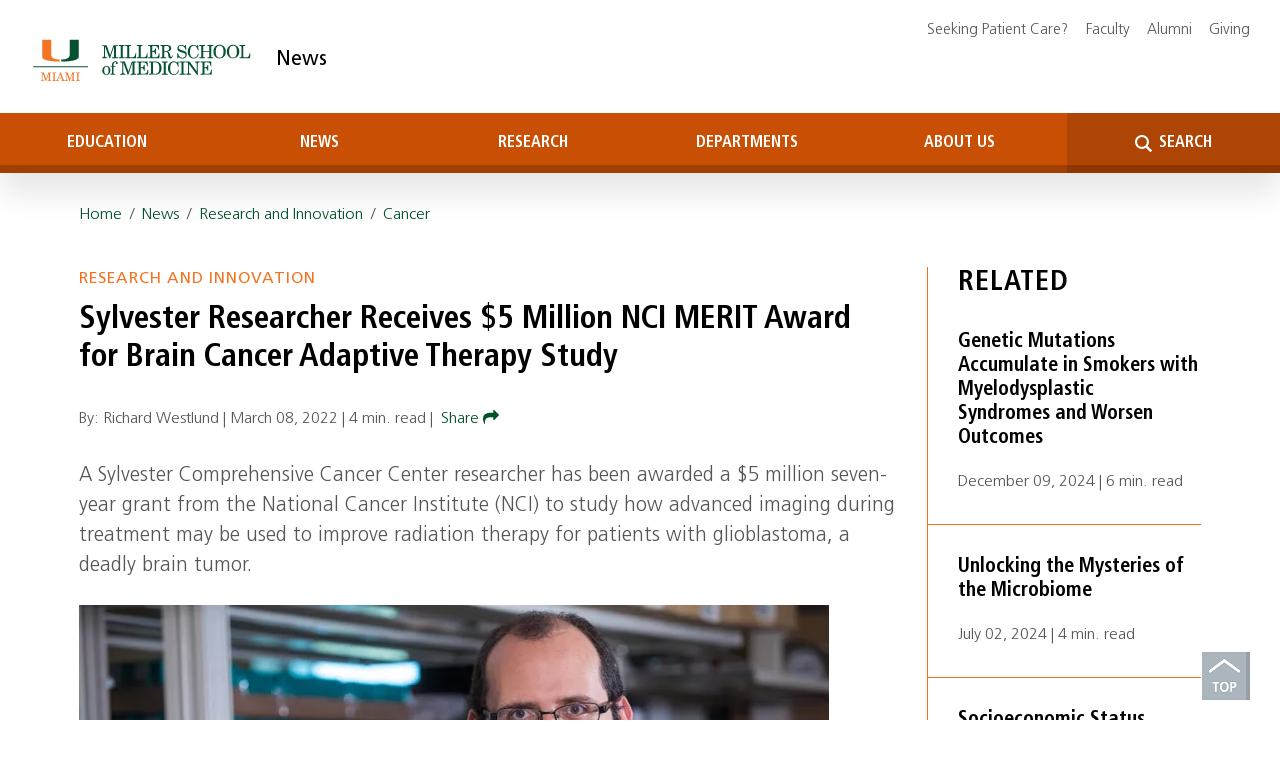

--- FILE ---
content_type: text/html; charset=UTF-8
request_url: https://news.med.miami.edu/sylvester-researcher-receives-5-million-nci-merit-award/
body_size: 20958
content:
<!DOCTYPE html>
<html lang="en-US">
  <head>
	  
	  <!-- TAZ Google Tag Manager July 2023 -->
<script>(function(w,d,s,l,i){w[l]=w[l]||[];w[l].push({'gtm.start':
new Date().getTime(),event:'gtm.js'});var f=d.getElementsByTagName(s)[0],
j=d.createElement(s),dl=l!='dataLayer'?'&l='+l:'';j.async=true;j.src=
'https://www.googletagmanager.com/gtm.js?id='+i+dl;f.parentNode.insertBefore(j,f);
})(window,document,'script','dataLayer','GTM-TRLP4CG');</script>
<!-- End TAZ Google Tag Manager -->
	  
	  

	  
    <title>Sylvester Researcher Receives $5 Million NCI MERIT Award for Brain Cancer Adaptive Therapy Study - InventUM</title>
    <meta charset="UTF-8" />
    <meta http-equiv="X-UA-Compatible" content="IE=edge">
<script type="text/javascript">
/* <![CDATA[ */
 var gform;gform||(document.addEventListener("gform_main_scripts_loaded",function(){gform.scriptsLoaded=!0}),window.addEventListener("DOMContentLoaded",function(){gform.domLoaded=!0}),gform={domLoaded:!1,scriptsLoaded:!1,initializeOnLoaded:function(o){gform.domLoaded&&gform.scriptsLoaded?o():!gform.domLoaded&&gform.scriptsLoaded?window.addEventListener("DOMContentLoaded",o):document.addEventListener("gform_main_scripts_loaded",o)},hooks:{action:{},filter:{}},addAction:function(o,n,r,t){gform.addHook("action",o,n,r,t)},addFilter:function(o,n,r,t){gform.addHook("filter",o,n,r,t)},doAction:function(o){gform.doHook("action",o,arguments)},applyFilters:function(o){return gform.doHook("filter",o,arguments)},removeAction:function(o,n){gform.removeHook("action",o,n)},removeFilter:function(o,n,r){gform.removeHook("filter",o,n,r)},addHook:function(o,n,r,t,i){null==gform.hooks[o][n]&&(gform.hooks[o][n]=[]);var e=gform.hooks[o][n];null==i&&(i=n+"_"+e.length),gform.hooks[o][n].push({tag:i,callable:r,priority:t=null==t?10:t})},doHook:function(n,o,r){var t;if(r=Array.prototype.slice.call(r,1),null!=gform.hooks[n][o]&&((o=gform.hooks[n][o]).sort(function(o,n){return o.priority-n.priority}),o.forEach(function(o){"function"!=typeof(t=o.callable)&&(t=window[t]),"action"==n?t.apply(null,r):r[0]=t.apply(null,r)})),"filter"==n)return r[0]},removeHook:function(o,n,t,i){var r;null!=gform.hooks[o][n]&&(r=(r=gform.hooks[o][n]).filter(function(o,n,r){return!!(null!=i&&i!=o.tag||null!=t&&t!=o.priority)}),gform.hooks[o][n]=r)}}); 
/* ]]> */
</script>

    <meta name="viewport" content="width=device-width, initial-scale=1.0">
    <link rel="pingback" href="https://news.med.miami.edu/xmlrpc.php" />
    <link rel="stylesheet" href="https://cdn.jsdelivr.net/npm/bootstrap@4.6.0/dist/css/bootstrap.min.css" integrity="sha384-B0vP5xmATw1+K9KRQjQERJvTumQW0nPEzvF6L/Z6nronJ3oUOFUFpCjEUQouq2+l" crossorigin="anonymous">
    <link rel="stylesheet" href="https://news.med.miami.edu/wp-content/themes/inventum/style.css?1709586896" type="text/css" media="screen,print" />
    <link href="https://unpkg.com/aos@2.3.1/dist/aos.css" rel="stylesheet">
    <link rel="stylesheet" href="https://cdnjs.cloudflare.com/ajax/libs/font-awesome/4.7.0/css/font-awesome.min.css" integrity="sha512-SfTiTlX6kk+qitfevl/7LibUOeJWlt9rbyDn92a1DqWOw9vWG2MFoays0sgObmWazO5BQPiFucnnEAjpAB+/Sw==" crossorigin="anonymous" referrerpolicy="no-referrer" />
    <link rel="stylesheet" href="https://cdnjs.cloudflare.com/ajax/libs/OwlCarousel2/2.3.4/assets/owl.carousel.min.css">
    <link rel="stylesheet" href="https://cdnjs.cloudflare.com/ajax/libs/OwlCarousel2/2.3.4/assets/owl.theme.default.min.css"> 
    <script src="https://code.jquery.com/jquery-3.5.1.slim.min.js" integrity="sha384-DfXdz2htPH0lsSSs5nCTpuj/zy4C+OGpamoFVy38MVBnE+IbbVYUew+OrCXaRkfj" crossorigin="anonymous"></script>


    <meta name='robots' content='index, follow, max-image-preview:large, max-snippet:-1, max-video-preview:-1' />
	<style>img:is([sizes="auto" i], [sizes^="auto," i]) { contain-intrinsic-size: 3000px 1500px }</style>
	
	<!-- This site is optimized with the Yoast SEO plugin v26.7 - https://yoast.com/wordpress/plugins/seo/ -->
	<meta name="description" content="A Sylvester researcher receives an NCI grant for a study focused on improving radiation therapy for patients fighting glioblastoma." />
	<link rel="canonical" href="https://news.med.miami.edu/sylvester-researcher-receives-5-million-nci-merit-award/" />
	<meta property="og:locale" content="en_US" />
	<meta property="og:type" content="article" />
	<meta property="og:title" content="Sylvester Researcher Receives $5 Million NCI MERIT Award for Brain Cancer Adaptive Therapy Study - InventUM" />
	<meta property="og:description" content="A Sylvester researcher receives an NCI grant for a study focused on improving radiation therapy for patients fighting glioblastoma." />
	<meta property="og:url" content="https://news.med.miami.edu/sylvester-researcher-receives-5-million-nci-merit-award/" />
	<meta property="og:site_name" content="InventUM" />
	<meta property="article:publisher" content="https://www.facebook.com/UMiamiMedicine/" />
	<meta property="article:published_time" content="2022-03-08T10:00:45+00:00" />
	<meta property="article:modified_time" content="2023-09-28T12:06:43+00:00" />
	<meta property="og:image" content="https://news.med.miami.edu/wp-content/uploads/2023/05/Brain-scans-1088x496-1.jpg" />
	<meta property="og:image:width" content="1088" />
	<meta property="og:image:height" content="496" />
	<meta property="og:image:type" content="image/jpeg" />
	<meta name="author" content="Richard Westlund" />
	<meta name="twitter:card" content="summary_large_image" />
	<meta name="twitter:creator" content="@umiamimedicine" />
	<meta name="twitter:site" content="@umiamimedicine" />
	<meta name="twitter:label1" content="Written by" />
	<meta name="twitter:data1" content="Richard Westlund" />
	<meta name="twitter:label2" content="Est. reading time" />
	<meta name="twitter:data2" content="4 minutes" />
	<script type="application/ld+json" class="yoast-schema-graph">{"@context":"https://schema.org","@graph":[{"@type":"ScholarlyArticle","@id":"https://news.med.miami.edu/sylvester-researcher-receives-5-million-nci-merit-award/#article","isPartOf":{"@id":"https://news.med.miami.edu/sylvester-researcher-receives-5-million-nci-merit-award/"},"author":{"name":"Richard Westlund","@id":"https://news.med.miami.edu/#/schema/person/eff438e42321519097f2f7f0e962da39"},"headline":"Sylvester Researcher Receives $5 Million NCI MERIT Award for Brain Cancer Adaptive Therapy Study","datePublished":"2022-03-08T10:00:45+00:00","dateModified":"2023-09-28T12:06:43+00:00","mainEntityOfPage":{"@id":"https://news.med.miami.edu/sylvester-researcher-receives-5-million-nci-merit-award/"},"wordCount":683,"commentCount":0,"publisher":{"@id":"https://news.med.miami.edu/#organization"},"image":{"@id":"https://news.med.miami.edu/sylvester-researcher-receives-5-million-nci-merit-award/#primaryimage"},"thumbnailUrl":"https://i0.wp.com/news.med.miami.edu/wp-content/uploads/2023/05/Brain-scans-1088x496-1.jpg?fit=1088%2C496&ssl=1","keywords":["Dr. Eric A. Mellon","glioblastomas","Miller School of Medicine","Radiation oncology","Sylvester Comprehensive Cancer Center"],"articleSection":["Research and Innovation"],"inLanguage":"en-US","potentialAction":[{"@type":"CommentAction","name":"Comment","target":["https://news.med.miami.edu/sylvester-researcher-receives-5-million-nci-merit-award/#respond"]}]},{"@type":"WebPage","@id":"https://news.med.miami.edu/sylvester-researcher-receives-5-million-nci-merit-award/","url":"https://news.med.miami.edu/sylvester-researcher-receives-5-million-nci-merit-award/","name":"Sylvester Researcher Receives $5 Million NCI MERIT Award for Brain Cancer Adaptive Therapy Study - InventUM","isPartOf":{"@id":"https://news.med.miami.edu/#website"},"primaryImageOfPage":{"@id":"https://news.med.miami.edu/sylvester-researcher-receives-5-million-nci-merit-award/#primaryimage"},"image":{"@id":"https://news.med.miami.edu/sylvester-researcher-receives-5-million-nci-merit-award/#primaryimage"},"thumbnailUrl":"https://i0.wp.com/news.med.miami.edu/wp-content/uploads/2023/05/Brain-scans-1088x496-1.jpg?fit=1088%2C496&ssl=1","datePublished":"2022-03-08T10:00:45+00:00","dateModified":"2023-09-28T12:06:43+00:00","description":"A Sylvester researcher receives an NCI grant for a study focused on improving radiation therapy for patients fighting glioblastoma.","breadcrumb":{"@id":"https://news.med.miami.edu/sylvester-researcher-receives-5-million-nci-merit-award/#breadcrumb"},"inLanguage":"en-US","potentialAction":[{"@type":"ReadAction","target":["https://news.med.miami.edu/sylvester-researcher-receives-5-million-nci-merit-award/"]}]},{"@type":"ImageObject","inLanguage":"en-US","@id":"https://news.med.miami.edu/sylvester-researcher-receives-5-million-nci-merit-award/#primaryimage","url":"https://i0.wp.com/news.med.miami.edu/wp-content/uploads/2023/05/Brain-scans-1088x496-1.jpg?fit=1088%2C496&ssl=1","contentUrl":"https://i0.wp.com/news.med.miami.edu/wp-content/uploads/2023/05/Brain-scans-1088x496-1.jpg?fit=1088%2C496&ssl=1","width":1088,"height":496},{"@type":"BreadcrumbList","@id":"https://news.med.miami.edu/sylvester-researcher-receives-5-million-nci-merit-award/#breadcrumb","itemListElement":[{"@type":"ListItem","position":1,"name":"Home","item":"https://news.med.miami.edu/"},{"@type":"ListItem","position":2,"name":"Sylvester Researcher Receives $5 Million NCI MERIT Award for Brain Cancer Adaptive Therapy Study"}]},{"@type":"WebSite","@id":"https://news.med.miami.edu/#website","url":"https://news.med.miami.edu/","name":"Miller School of Medicine News","description":"University of Miami Miller School of Medicine - Research, Education &amp; Medical News","publisher":{"@id":"https://news.med.miami.edu/#organization"},"potentialAction":[{"@type":"SearchAction","target":{"@type":"EntryPoint","urlTemplate":"https://news.med.miami.edu/?s={search_term_string}"},"query-input":{"@type":"PropertyValueSpecification","valueRequired":true,"valueName":"search_term_string"}}],"inLanguage":"en-US"},{"@type":"Organization","@id":"https://news.med.miami.edu/#organization","name":"Miller School of Medicine","url":"https://news.med.miami.edu/","logo":{"@type":"ImageObject","inLanguage":"en-US","@id":"https://news.med.miami.edu/#/schema/logo/image/","url":"https://i0.wp.com/news.med.miami.edu/wp-content/uploads/2023/05/msom-logo.png?fit=800%2C800&ssl=1","contentUrl":"https://i0.wp.com/news.med.miami.edu/wp-content/uploads/2023/05/msom-logo.png?fit=800%2C800&ssl=1","width":800,"height":800,"caption":"Miller School of Medicine"},"image":{"@id":"https://news.med.miami.edu/#/schema/logo/image/"},"sameAs":["https://www.facebook.com/UMiamiMedicine/","https://x.com/umiamimedicine","https://www.youtube.com/channel/UCAcGIdp-niTaWRHoYWSOTMw","https://www.linkedin.com/school/university-of-miami-miller-school-of-medicine/","https://www.instagram.com/umiamimedicine","https://www.researchgate.net/institution/University_of_Miami_Miller_School_of_Medicine"]},{"@type":"Person","@id":"https://news.med.miami.edu/#/schema/person/eff438e42321519097f2f7f0e962da39","name":"Richard Westlund","image":{"@type":"ImageObject","inLanguage":"en-US","@id":"https://news.med.miami.edu/#/schema/person/image/","url":"https://secure.gravatar.com/avatar/66307651007f3e16e78801c82bda26e9220e0eeddc33a4f824af1060f931fce0?s=96&d=mm&r=g","contentUrl":"https://secure.gravatar.com/avatar/66307651007f3e16e78801c82bda26e9220e0eeddc33a4f824af1060f931fce0?s=96&d=mm&r=g","caption":"Richard Westlund"},"url":"https://news.med.miami.edu/author/richardw/"}]}</script>
	<!-- / Yoast SEO plugin. -->


<link rel='dns-prefetch' href='//www.googletagmanager.com' />
<link rel='dns-prefetch' href='//stats.wp.com' />
<link rel='preconnect' href='//i0.wp.com' />
<link rel='preconnect' href='//c0.wp.com' />
<script type="text/javascript">
/* <![CDATA[ */
window._wpemojiSettings = {"baseUrl":"https:\/\/s.w.org\/images\/core\/emoji\/16.0.1\/72x72\/","ext":".png","svgUrl":"https:\/\/s.w.org\/images\/core\/emoji\/16.0.1\/svg\/","svgExt":".svg","source":{"concatemoji":"https:\/\/news.med.miami.edu\/wp-includes\/js\/wp-emoji-release.min.js?ver=6.8.3"}};
/*! This file is auto-generated */
!function(s,n){var o,i,e;function c(e){try{var t={supportTests:e,timestamp:(new Date).valueOf()};sessionStorage.setItem(o,JSON.stringify(t))}catch(e){}}function p(e,t,n){e.clearRect(0,0,e.canvas.width,e.canvas.height),e.fillText(t,0,0);var t=new Uint32Array(e.getImageData(0,0,e.canvas.width,e.canvas.height).data),a=(e.clearRect(0,0,e.canvas.width,e.canvas.height),e.fillText(n,0,0),new Uint32Array(e.getImageData(0,0,e.canvas.width,e.canvas.height).data));return t.every(function(e,t){return e===a[t]})}function u(e,t){e.clearRect(0,0,e.canvas.width,e.canvas.height),e.fillText(t,0,0);for(var n=e.getImageData(16,16,1,1),a=0;a<n.data.length;a++)if(0!==n.data[a])return!1;return!0}function f(e,t,n,a){switch(t){case"flag":return n(e,"\ud83c\udff3\ufe0f\u200d\u26a7\ufe0f","\ud83c\udff3\ufe0f\u200b\u26a7\ufe0f")?!1:!n(e,"\ud83c\udde8\ud83c\uddf6","\ud83c\udde8\u200b\ud83c\uddf6")&&!n(e,"\ud83c\udff4\udb40\udc67\udb40\udc62\udb40\udc65\udb40\udc6e\udb40\udc67\udb40\udc7f","\ud83c\udff4\u200b\udb40\udc67\u200b\udb40\udc62\u200b\udb40\udc65\u200b\udb40\udc6e\u200b\udb40\udc67\u200b\udb40\udc7f");case"emoji":return!a(e,"\ud83e\udedf")}return!1}function g(e,t,n,a){var r="undefined"!=typeof WorkerGlobalScope&&self instanceof WorkerGlobalScope?new OffscreenCanvas(300,150):s.createElement("canvas"),o=r.getContext("2d",{willReadFrequently:!0}),i=(o.textBaseline="top",o.font="600 32px Arial",{});return e.forEach(function(e){i[e]=t(o,e,n,a)}),i}function t(e){var t=s.createElement("script");t.src=e,t.defer=!0,s.head.appendChild(t)}"undefined"!=typeof Promise&&(o="wpEmojiSettingsSupports",i=["flag","emoji"],n.supports={everything:!0,everythingExceptFlag:!0},e=new Promise(function(e){s.addEventListener("DOMContentLoaded",e,{once:!0})}),new Promise(function(t){var n=function(){try{var e=JSON.parse(sessionStorage.getItem(o));if("object"==typeof e&&"number"==typeof e.timestamp&&(new Date).valueOf()<e.timestamp+604800&&"object"==typeof e.supportTests)return e.supportTests}catch(e){}return null}();if(!n){if("undefined"!=typeof Worker&&"undefined"!=typeof OffscreenCanvas&&"undefined"!=typeof URL&&URL.createObjectURL&&"undefined"!=typeof Blob)try{var e="postMessage("+g.toString()+"("+[JSON.stringify(i),f.toString(),p.toString(),u.toString()].join(",")+"));",a=new Blob([e],{type:"text/javascript"}),r=new Worker(URL.createObjectURL(a),{name:"wpTestEmojiSupports"});return void(r.onmessage=function(e){c(n=e.data),r.terminate(),t(n)})}catch(e){}c(n=g(i,f,p,u))}t(n)}).then(function(e){for(var t in e)n.supports[t]=e[t],n.supports.everything=n.supports.everything&&n.supports[t],"flag"!==t&&(n.supports.everythingExceptFlag=n.supports.everythingExceptFlag&&n.supports[t]);n.supports.everythingExceptFlag=n.supports.everythingExceptFlag&&!n.supports.flag,n.DOMReady=!1,n.readyCallback=function(){n.DOMReady=!0}}).then(function(){return e}).then(function(){var e;n.supports.everything||(n.readyCallback(),(e=n.source||{}).concatemoji?t(e.concatemoji):e.wpemoji&&e.twemoji&&(t(e.twemoji),t(e.wpemoji)))}))}((window,document),window._wpemojiSettings);
/* ]]> */
</script>
<style id='wp-emoji-styles-inline-css' type='text/css'>

	img.wp-smiley, img.emoji {
		display: inline !important;
		border: none !important;
		box-shadow: none !important;
		height: 1em !important;
		width: 1em !important;
		margin: 0 0.07em !important;
		vertical-align: -0.1em !important;
		background: none !important;
		padding: 0 !important;
	}
</style>
<link rel='stylesheet' id='wp-block-library-css' href='https://c0.wp.com/c/6.8.3/wp-includes/css/dist/block-library/style.min.css' type='text/css' media='all' />
<style id='classic-theme-styles-inline-css' type='text/css'>
/*! This file is auto-generated */
.wp-block-button__link{color:#fff;background-color:#32373c;border-radius:9999px;box-shadow:none;text-decoration:none;padding:calc(.667em + 2px) calc(1.333em + 2px);font-size:1.125em}.wp-block-file__button{background:#32373c;color:#fff;text-decoration:none}
</style>
<style id='atb-animated-text-style-inline-css' type='text/css'>
.dashicons{font-family:dashicons!important}.wp-block-atb-animated-text *{box-sizing:border-box}.wp-block-atb-animated-text .atbAnimatedText .content{line-height:normal;margin:0!important}.wp-block-atb-animated-text .atbAnimatedText .content *{color:inherit;font-family:inherit;font-size:inherit;font-style:inherit;font-weight:inherit;letter-spacing:inherit;line-height:inherit;text-decoration:inherit;text-transform:inherit}.wp-block-atb-animated-text .atbAnimatedText.type1{align-items:center;display:flex;justify-content:center;overflow:hidden}.wp-block-atb-animated-text .atbAnimatedText.type1 .content{position:relative;white-space:nowrap}.wp-block-atb-animated-text .atbAnimatedText.type1 .content span{display:inline-block;position:absolute}.wp-block-atb-animated-text .atbAnimatedText.type2{align-items:center;display:flex;justify-content:center;overflow:hidden}.wp-block-atb-animated-text .atbAnimatedText.type2 .content{line-height:1.2}.wp-block-atb-animated-text .atbAnimatedText.type3{justify-content:center}.wp-block-atb-animated-text .atbAnimatedText.type3,.wp-block-atb-animated-text .atbAnimatedText.type4{align-items:center;box-sizing:border-box;display:flex;overflow:hidden;position:relative}.wp-block-atb-animated-text .atbAnimatedText.type4 .content{opacity:0}.wp-block-atb-animated-text .atbAnimatedText.type4 .content .wrapper{align-items:center;display:flex;flex-direction:row;justify-content:left}.wp-block-atb-animated-text .atbAnimatedText.type4 .content .wrapper .txt{line-height:1;margin:0}.wp-block-atb-animated-text .atbAnimatedText.type4 .content .wrapper .txt .char{display:inline-block;opacity:0;transform-origin:center}.wp-block-atb-animated-text .atbAnimatedText.type5{align-items:center;display:flex;padding:0}.wp-block-atb-animated-text .atbAnimatedText.type5 .content{opacity:1}.wp-block-atb-animated-text .atbAnimatedText.type5 .content .wrapper{align-items:center;display:flex;flex-direction:row;overflow:hidden;text-transform:inherit}.wp-block-atb-animated-text .atbAnimatedText.type5 .content .wrapper .txt{color:#fff;line-height:1;margin:0;text-transform:inherit}.wp-block-atb-animated-text .atbAnimatedText.type5 .content .wrapper .txt .char{display:inline-block;opacity:1;text-transform:inherit;transform-origin:center center}.wp-block-atb-animated-text .atbAnimatedText.type6{align-items:center;cursor:grab;display:flex;font-family:Arial,sans-serif;overflow:hidden}.wp-block-atb-animated-text .atbAnimatedText.type6 .char{display:inline-block;position:relative;text-shadow:inherit;-webkit-user-select:none;-moz-user-select:none;user-select:none}.wp-block-atb-animated-text .atbAnimatedText.type7{align-items:center;display:flex;font-family:Anybody,sans-serif;overflow:hidden}.wp-block-atb-animated-text .atbAnimatedText.type7 .content{line-height:0}.wp-block-atb-animated-text .atbAnimatedText.type7 .char{display:inline-block;font-stretch:300%}.wp-block-atb-animated-text .atbAnimatedText.type8{align-items:center;display:flex;overflow:hidden}.wp-block-atb-animated-text .atbAnimatedText.type8 .content .stage{align-items:center;display:flex}.wp-block-atb-animated-text .atbAnimatedText.type8 .content .cursor{animation:blink-animation .9s step-start infinite;background-color:#fff;bottom:4px;display:inline-block;height:1em;margin-left:4px;position:absolute;width:2px}@keyframes blink-animation{0%{opacity:1}50%{opacity:0}to{opacity:1}}.wp-block-atb-animated-text .atbAnimatedText.type9{align-items:center;display:flex;flex-direction:row;overflow:hidden;position:relative;text-align:center}.wp-block-atb-animated-text .atbAnimatedText.type9 .textAnimate{align-items:center;color:inherit;display:flex;flex-wrap:wrap;justify-content:center;max-width:100%;position:relative;text-align:center;word-break:break-word}.wp-block-atb-animated-text .atbAnimatedText.type9 .textAnimate span{font-size:inherit}.wp-block-atb-animated-text .atbAnimatedText.type9 .offscreen-text{position:absolute;visibility:hidden}.wp-block-atb-animated-text .atbAnimatedText.type9 .helloSvg{height:100%;left:0;pointer-events:none;position:absolute;top:0;width:100%}@media(max-width:768px){.wp-block-atb-animated-text .atbAnimatedText.type9 .textAnimate{font-size:2rem}.wp-block-atb-animated-text .atbAnimatedText.type9 .inputAnimate{font-size:1.2rem;width:40%}}.wp-block-atb-animated-text .atbAnimatedText.type10{align-items:center;display:flex}.wp-block-atb-animated-text .atbAnimatedText.type10 .content{display:flow-root}.wp-block-atb-animated-text .atbAnimatedText.type10 .animate-glitch{position:relative}.wp-block-atb-animated-text .atbAnimatedText.type10 .animate-glitch-1,.wp-block-atb-animated-text .atbAnimatedText.type10 .animate-glitch-2{inset:0;position:absolute}@keyframes wave{0%,to{transform:translateY(0)}50%{transform:translateY(-20px)}}@keyframes bounce-text{0%,20%,50%,80%,to{transform:translateY(0)}40%{transform:translateY(-20px)}60%{transform:translateY(-10px)}}@keyframes glitch{0%{transform:translate(0)}20%{transform:translate(-2px,2px)}40%{transform:translate(-2px,-2px)}60%{transform:translate(2px,2px)}80%{transform:translate(2px,-2px)}to{transform:translate(0)}}@layer components{.wp-block-atb-animated-text .atbAnimatedText.type10 .animate-wave{animation:wave 1s ease-in-out infinite;display:inline-block}.wp-block-atb-animated-text .atbAnimatedText.type10 .animate-bounce-text{animation:bounce-text 2s ease infinite}.wp-block-atb-animated-text .atbAnimatedText.type10 .animate-glitch{animation:glitch .8s ease-in-out infinite}.wp-block-atb-animated-text .atbAnimatedText.type10 .animate-glitch-1{animation:glitch .8s infinite;clip-path:polygon(0 0,100% 0,100% 45%,0 45%);transform:translate(-2px)}.wp-block-atb-animated-text .atbAnimatedText.type10 .animate-glitch-2{animation:glitch .8s infinite;clip-path:polygon(0 80%,100% 20%,100% 100%,0 100%);transform:translate(2px)}}

</style>
<link rel='stylesheet' id='mediaelement-css' href='https://c0.wp.com/c/6.8.3/wp-includes/js/mediaelement/mediaelementplayer-legacy.min.css' type='text/css' media='all' />
<link rel='stylesheet' id='wp-mediaelement-css' href='https://c0.wp.com/c/6.8.3/wp-includes/js/mediaelement/wp-mediaelement.min.css' type='text/css' media='all' />
<style id='jetpack-sharing-buttons-style-inline-css' type='text/css'>
.jetpack-sharing-buttons__services-list{display:flex;flex-direction:row;flex-wrap:wrap;gap:0;list-style-type:none;margin:5px;padding:0}.jetpack-sharing-buttons__services-list.has-small-icon-size{font-size:12px}.jetpack-sharing-buttons__services-list.has-normal-icon-size{font-size:16px}.jetpack-sharing-buttons__services-list.has-large-icon-size{font-size:24px}.jetpack-sharing-buttons__services-list.has-huge-icon-size{font-size:36px}@media print{.jetpack-sharing-buttons__services-list{display:none!important}}.editor-styles-wrapper .wp-block-jetpack-sharing-buttons{gap:0;padding-inline-start:0}ul.jetpack-sharing-buttons__services-list.has-background{padding:1.25em 2.375em}
</style>
<link rel='stylesheet' id='animate-css' href='https://news.med.miami.edu/wp-content/plugins/animated-text-block/public/css/animate.min.css?ver=4.1.1' type='text/css' media='all' />
<style id='global-styles-inline-css' type='text/css'>
:root{--wp--preset--aspect-ratio--square: 1;--wp--preset--aspect-ratio--4-3: 4/3;--wp--preset--aspect-ratio--3-4: 3/4;--wp--preset--aspect-ratio--3-2: 3/2;--wp--preset--aspect-ratio--2-3: 2/3;--wp--preset--aspect-ratio--16-9: 16/9;--wp--preset--aspect-ratio--9-16: 9/16;--wp--preset--color--black: #000000;--wp--preset--color--cyan-bluish-gray: #abb8c3;--wp--preset--color--white: #ffffff;--wp--preset--color--pale-pink: #f78da7;--wp--preset--color--vivid-red: #cf2e2e;--wp--preset--color--luminous-vivid-orange: #ff6900;--wp--preset--color--luminous-vivid-amber: #fcb900;--wp--preset--color--light-green-cyan: #7bdcb5;--wp--preset--color--vivid-green-cyan: #00d084;--wp--preset--color--pale-cyan-blue: #8ed1fc;--wp--preset--color--vivid-cyan-blue: #0693e3;--wp--preset--color--vivid-purple: #9b51e0;--wp--preset--gradient--vivid-cyan-blue-to-vivid-purple: linear-gradient(135deg,rgba(6,147,227,1) 0%,rgb(155,81,224) 100%);--wp--preset--gradient--light-green-cyan-to-vivid-green-cyan: linear-gradient(135deg,rgb(122,220,180) 0%,rgb(0,208,130) 100%);--wp--preset--gradient--luminous-vivid-amber-to-luminous-vivid-orange: linear-gradient(135deg,rgba(252,185,0,1) 0%,rgba(255,105,0,1) 100%);--wp--preset--gradient--luminous-vivid-orange-to-vivid-red: linear-gradient(135deg,rgba(255,105,0,1) 0%,rgb(207,46,46) 100%);--wp--preset--gradient--very-light-gray-to-cyan-bluish-gray: linear-gradient(135deg,rgb(238,238,238) 0%,rgb(169,184,195) 100%);--wp--preset--gradient--cool-to-warm-spectrum: linear-gradient(135deg,rgb(74,234,220) 0%,rgb(151,120,209) 20%,rgb(207,42,186) 40%,rgb(238,44,130) 60%,rgb(251,105,98) 80%,rgb(254,248,76) 100%);--wp--preset--gradient--blush-light-purple: linear-gradient(135deg,rgb(255,206,236) 0%,rgb(152,150,240) 100%);--wp--preset--gradient--blush-bordeaux: linear-gradient(135deg,rgb(254,205,165) 0%,rgb(254,45,45) 50%,rgb(107,0,62) 100%);--wp--preset--gradient--luminous-dusk: linear-gradient(135deg,rgb(255,203,112) 0%,rgb(199,81,192) 50%,rgb(65,88,208) 100%);--wp--preset--gradient--pale-ocean: linear-gradient(135deg,rgb(255,245,203) 0%,rgb(182,227,212) 50%,rgb(51,167,181) 100%);--wp--preset--gradient--electric-grass: linear-gradient(135deg,rgb(202,248,128) 0%,rgb(113,206,126) 100%);--wp--preset--gradient--midnight: linear-gradient(135deg,rgb(2,3,129) 0%,rgb(40,116,252) 100%);--wp--preset--font-size--small: 13px;--wp--preset--font-size--medium: 20px;--wp--preset--font-size--large: 36px;--wp--preset--font-size--x-large: 42px;--wp--preset--spacing--20: 0.44rem;--wp--preset--spacing--30: 0.67rem;--wp--preset--spacing--40: 1rem;--wp--preset--spacing--50: 1.5rem;--wp--preset--spacing--60: 2.25rem;--wp--preset--spacing--70: 3.38rem;--wp--preset--spacing--80: 5.06rem;--wp--preset--shadow--natural: 6px 6px 9px rgba(0, 0, 0, 0.2);--wp--preset--shadow--deep: 12px 12px 50px rgba(0, 0, 0, 0.4);--wp--preset--shadow--sharp: 6px 6px 0px rgba(0, 0, 0, 0.2);--wp--preset--shadow--outlined: 6px 6px 0px -3px rgba(255, 255, 255, 1), 6px 6px rgba(0, 0, 0, 1);--wp--preset--shadow--crisp: 6px 6px 0px rgba(0, 0, 0, 1);}:where(.is-layout-flex){gap: 0.5em;}:where(.is-layout-grid){gap: 0.5em;}body .is-layout-flex{display: flex;}.is-layout-flex{flex-wrap: wrap;align-items: center;}.is-layout-flex > :is(*, div){margin: 0;}body .is-layout-grid{display: grid;}.is-layout-grid > :is(*, div){margin: 0;}:where(.wp-block-columns.is-layout-flex){gap: 2em;}:where(.wp-block-columns.is-layout-grid){gap: 2em;}:where(.wp-block-post-template.is-layout-flex){gap: 1.25em;}:where(.wp-block-post-template.is-layout-grid){gap: 1.25em;}.has-black-color{color: var(--wp--preset--color--black) !important;}.has-cyan-bluish-gray-color{color: var(--wp--preset--color--cyan-bluish-gray) !important;}.has-white-color{color: var(--wp--preset--color--white) !important;}.has-pale-pink-color{color: var(--wp--preset--color--pale-pink) !important;}.has-vivid-red-color{color: var(--wp--preset--color--vivid-red) !important;}.has-luminous-vivid-orange-color{color: var(--wp--preset--color--luminous-vivid-orange) !important;}.has-luminous-vivid-amber-color{color: var(--wp--preset--color--luminous-vivid-amber) !important;}.has-light-green-cyan-color{color: var(--wp--preset--color--light-green-cyan) !important;}.has-vivid-green-cyan-color{color: var(--wp--preset--color--vivid-green-cyan) !important;}.has-pale-cyan-blue-color{color: var(--wp--preset--color--pale-cyan-blue) !important;}.has-vivid-cyan-blue-color{color: var(--wp--preset--color--vivid-cyan-blue) !important;}.has-vivid-purple-color{color: var(--wp--preset--color--vivid-purple) !important;}.has-black-background-color{background-color: var(--wp--preset--color--black) !important;}.has-cyan-bluish-gray-background-color{background-color: var(--wp--preset--color--cyan-bluish-gray) !important;}.has-white-background-color{background-color: var(--wp--preset--color--white) !important;}.has-pale-pink-background-color{background-color: var(--wp--preset--color--pale-pink) !important;}.has-vivid-red-background-color{background-color: var(--wp--preset--color--vivid-red) !important;}.has-luminous-vivid-orange-background-color{background-color: var(--wp--preset--color--luminous-vivid-orange) !important;}.has-luminous-vivid-amber-background-color{background-color: var(--wp--preset--color--luminous-vivid-amber) !important;}.has-light-green-cyan-background-color{background-color: var(--wp--preset--color--light-green-cyan) !important;}.has-vivid-green-cyan-background-color{background-color: var(--wp--preset--color--vivid-green-cyan) !important;}.has-pale-cyan-blue-background-color{background-color: var(--wp--preset--color--pale-cyan-blue) !important;}.has-vivid-cyan-blue-background-color{background-color: var(--wp--preset--color--vivid-cyan-blue) !important;}.has-vivid-purple-background-color{background-color: var(--wp--preset--color--vivid-purple) !important;}.has-black-border-color{border-color: var(--wp--preset--color--black) !important;}.has-cyan-bluish-gray-border-color{border-color: var(--wp--preset--color--cyan-bluish-gray) !important;}.has-white-border-color{border-color: var(--wp--preset--color--white) !important;}.has-pale-pink-border-color{border-color: var(--wp--preset--color--pale-pink) !important;}.has-vivid-red-border-color{border-color: var(--wp--preset--color--vivid-red) !important;}.has-luminous-vivid-orange-border-color{border-color: var(--wp--preset--color--luminous-vivid-orange) !important;}.has-luminous-vivid-amber-border-color{border-color: var(--wp--preset--color--luminous-vivid-amber) !important;}.has-light-green-cyan-border-color{border-color: var(--wp--preset--color--light-green-cyan) !important;}.has-vivid-green-cyan-border-color{border-color: var(--wp--preset--color--vivid-green-cyan) !important;}.has-pale-cyan-blue-border-color{border-color: var(--wp--preset--color--pale-cyan-blue) !important;}.has-vivid-cyan-blue-border-color{border-color: var(--wp--preset--color--vivid-cyan-blue) !important;}.has-vivid-purple-border-color{border-color: var(--wp--preset--color--vivid-purple) !important;}.has-vivid-cyan-blue-to-vivid-purple-gradient-background{background: var(--wp--preset--gradient--vivid-cyan-blue-to-vivid-purple) !important;}.has-light-green-cyan-to-vivid-green-cyan-gradient-background{background: var(--wp--preset--gradient--light-green-cyan-to-vivid-green-cyan) !important;}.has-luminous-vivid-amber-to-luminous-vivid-orange-gradient-background{background: var(--wp--preset--gradient--luminous-vivid-amber-to-luminous-vivid-orange) !important;}.has-luminous-vivid-orange-to-vivid-red-gradient-background{background: var(--wp--preset--gradient--luminous-vivid-orange-to-vivid-red) !important;}.has-very-light-gray-to-cyan-bluish-gray-gradient-background{background: var(--wp--preset--gradient--very-light-gray-to-cyan-bluish-gray) !important;}.has-cool-to-warm-spectrum-gradient-background{background: var(--wp--preset--gradient--cool-to-warm-spectrum) !important;}.has-blush-light-purple-gradient-background{background: var(--wp--preset--gradient--blush-light-purple) !important;}.has-blush-bordeaux-gradient-background{background: var(--wp--preset--gradient--blush-bordeaux) !important;}.has-luminous-dusk-gradient-background{background: var(--wp--preset--gradient--luminous-dusk) !important;}.has-pale-ocean-gradient-background{background: var(--wp--preset--gradient--pale-ocean) !important;}.has-electric-grass-gradient-background{background: var(--wp--preset--gradient--electric-grass) !important;}.has-midnight-gradient-background{background: var(--wp--preset--gradient--midnight) !important;}.has-small-font-size{font-size: var(--wp--preset--font-size--small) !important;}.has-medium-font-size{font-size: var(--wp--preset--font-size--medium) !important;}.has-large-font-size{font-size: var(--wp--preset--font-size--large) !important;}.has-x-large-font-size{font-size: var(--wp--preset--font-size--x-large) !important;}
:where(.wp-block-post-template.is-layout-flex){gap: 1.25em;}:where(.wp-block-post-template.is-layout-grid){gap: 1.25em;}
:where(.wp-block-columns.is-layout-flex){gap: 2em;}:where(.wp-block-columns.is-layout-grid){gap: 2em;}
:root :where(.wp-block-pullquote){font-size: 1.5em;line-height: 1.6;}
</style>
<link rel='stylesheet' id='simple-banner-style-css' href='https://news.med.miami.edu/wp-content/plugins/simple-banner/simple-banner.css?ver=3.0.4' type='text/css' media='all' />
<link rel='stylesheet' id='ce_responsive-css' href='https://news.med.miami.edu/wp-content/plugins/simple-embed-code/css/video-container.min.css?ver=2.5.1' type='text/css' media='all' />
<script type="text/javascript" src="https://c0.wp.com/c/6.8.3/wp-includes/js/jquery/jquery.min.js" id="jquery-core-js"></script>
<script type="text/javascript" src="https://c0.wp.com/c/6.8.3/wp-includes/js/jquery/jquery-migrate.min.js" id="jquery-migrate-js"></script>
<script type="text/javascript" id="simple-banner-script-js-before">
/* <![CDATA[ */
const simpleBannerScriptParams = {"pro_version_enabled":"","debug_mode":"","id":1797,"version":"3.0.4","banner_params":[{"hide_simple_banner":"yes","simple_banner_prepend_element":"body","simple_banner_position":"","header_margin":"","header_padding":"","wp_body_open_enabled":"","wp_body_open":true,"simple_banner_z_index":"","simple_banner_text":"The 2025-2026 U.S. News &amp; World Report expert opinion survey is open on Doximity. <a href=\"https:\/\/www.doximity.com\/\" target=\"_blank\"><span style=\"font-weight: bold\" class=\"text-orange\">Vote today!<\/span><\/a>","disabled_on_current_page":false,"disabled_pages_array":[],"is_current_page_a_post":true,"disabled_on_posts":"","simple_banner_disabled_page_paths":"","simple_banner_font_size":"","simple_banner_color":"#005030","simple_banner_text_color":"","simple_banner_link_color":"#ffffff","simple_banner_close_color":"","simple_banner_custom_css":"","simple_banner_scrolling_custom_css":"","simple_banner_text_custom_css":"font-family: Frutiger, Helvetica, Arial, sans-serif;\r\nfont-weight:300;\r\nletter-spacing: 1px;","simple_banner_button_css":"","site_custom_css":"","keep_site_custom_css":"","site_custom_js":"","keep_site_custom_js":"","close_button_enabled":"","close_button_expiration":"","close_button_cookie_set":false,"current_date":{"date":"2026-01-19 14:11:45.296114","timezone_type":3,"timezone":"UTC"},"start_date":{"date":"2026-01-19 14:11:45.296125","timezone_type":3,"timezone":"UTC"},"end_date":{"date":"2026-01-19 14:11:45.296132","timezone_type":3,"timezone":"UTC"},"simple_banner_start_after_date":"","simple_banner_remove_after_date":"","simple_banner_insert_inside_element":""}]}
/* ]]> */
</script>
<script type="text/javascript" src="https://news.med.miami.edu/wp-content/plugins/simple-banner/simple-banner.js?ver=3.0.4" id="simple-banner-script-js"></script>

<!-- Google tag (gtag.js) snippet added by Site Kit -->
<!-- Google Analytics snippet added by Site Kit -->
<script type="text/javascript" src="https://www.googletagmanager.com/gtag/js?id=G-JCW15RZR91" id="google_gtagjs-js" async></script>
<script type="text/javascript" id="google_gtagjs-js-after">
/* <![CDATA[ */
window.dataLayer = window.dataLayer || [];function gtag(){dataLayer.push(arguments);}
gtag("set","linker",{"domains":["news.med.miami.edu"]});
gtag("js", new Date());
gtag("set", "developer_id.dZTNiMT", true);
gtag("config", "G-JCW15RZR91", {"googlesitekit_post_categories":"Research and Innovation"});
/* ]]> */
</script>
<link rel="https://api.w.org/" href="https://news.med.miami.edu/wp-json/" /><link rel="alternate" title="JSON" type="application/json" href="https://news.med.miami.edu/wp-json/wp/v2/posts/1797" /><link rel="EditURI" type="application/rsd+xml" title="RSD" href="https://news.med.miami.edu/xmlrpc.php?rsd" />
<link rel='shortlink' href='https://news.med.miami.edu/?p=1797' />
<link rel="alternate" title="oEmbed (JSON)" type="application/json+oembed" href="https://news.med.miami.edu/wp-json/oembed/1.0/embed?url=https%3A%2F%2Fnews.med.miami.edu%2Fsylvester-researcher-receives-5-million-nci-merit-award%2F" />
<link rel="alternate" title="oEmbed (XML)" type="text/xml+oembed" href="https://news.med.miami.edu/wp-json/oembed/1.0/embed?url=https%3A%2F%2Fnews.med.miami.edu%2Fsylvester-researcher-receives-5-million-nci-merit-award%2F&#038;format=xml" />
<meta name="generator" content="Site Kit by Google 1.170.0" /><style id="simple-banner-hide" type="text/css">.simple-banner{display:none;}</style><style id="simple-banner-background-color" type="text/css">.simple-banner{background:#005030;}</style><style id="simple-banner-text-color" type="text/css">.simple-banner .simple-banner-text{color: #ffffff;}</style><style id="simple-banner-link-color" type="text/css">.simple-banner .simple-banner-text a{color:#ffffff;}</style><style id="simple-banner-z-index" type="text/css">.simple-banner{z-index: 99999;}</style><style id="simple-banner-text-custom-css" type="text/css">.simple-banner .simple-banner-text{font-family: Frutiger, Helvetica, Arial, sans-serif;
font-weight:300;
letter-spacing: 1px;}</style><style id="simple-banner-site-custom-css-dummy" type="text/css"></style><script id="simple-banner-site-custom-js-dummy" type="text/javascript"></script>	<style>img#wpstats{display:none}</style>
		<link rel="icon" href="https://i0.wp.com/news.med.miami.edu/wp-content/uploads/2023/02/cropped-the-U-icon.png?fit=32%2C32&#038;ssl=1" sizes="32x32" />
<link rel="icon" href="https://i0.wp.com/news.med.miami.edu/wp-content/uploads/2023/02/cropped-the-U-icon.png?fit=192%2C192&#038;ssl=1" sizes="192x192" />
<link rel="apple-touch-icon" href="https://i0.wp.com/news.med.miami.edu/wp-content/uploads/2023/02/cropped-the-U-icon.png?fit=180%2C180&#038;ssl=1" />
<meta name="msapplication-TileImage" content="https://i0.wp.com/news.med.miami.edu/wp-content/uploads/2023/02/cropped-the-U-icon.png?fit=270%2C270&#038;ssl=1" />
		<style type="text/css" id="wp-custom-css">
			footer .footer__logo__wrap:nth-child(2) a img{
	
	max-width: 36px;
	margin: 0px 5px;
}		</style>
		  </head>

    <body class="wp-singular post-template-default single single-post postid-1797 single-format-standard wp-theme-inventum sylvester-researcher-receives-5-million-nci-merit-award">
	  
	  <!-- TAZ Google Tag Manager (noscript) July 2023-->
<noscript><iframe src="https://www.googletagmanager.com/ns.html?id=GTM-TRLP4CG"
height="0" width="0" style="display:none;visibility:hidden"></iframe></noscript>
<!-- End Google Tag Manager (noscript) -->

    <div class="print-only d-none text-center">
      <div style="margin: 0 auto 20px auto; max-width: 300px;"><img border="0" src="https://news.med.miami.edu/wp-content/themes/inventum/img/logos/msom-green-logo.svg" class="img-fluid" alt="The Miller School of Medicine"/></div>
    </div>

    <div class="page page--miller">

<header class="global-header global-header--miller global-header--full ">
  <span class="global-header__logo">
    <a class="global-header__logo-link" title="Miller School of Medicine" href="https://med.miami.edu/">
      <img class="d-none d-sm-inline-block" src="
				https://news.med.miami.edu/wp-content/themes/inventum/img/logos/msom-green-logo.svg?v=1" alt="Miller School of Medicine">
      <img class="d-inline-block d-sm-none" src="
				https://news.med.miami.edu/wp-content/themes/inventum/img/logos/msom-green-logo-mobile.svg" alt="Miller School of Medicine">
    </a>

    &nbsp;

    <a href="https://news.med.miami.edu" class="text-regular subsection-link">News</a>
  </span>
  <button class="global-header__miller-menu" type="button" name="button">
    <span class="icon-search-button"></span>
    <span class="miller-menu__label">Menu</span>
  </button>
  <section class="global-header__navs">
    <nav class="global-header__main-nav">
      <div class="global-header__search">
        <label for="global-search" class="element-invisible">Search University of Miami Miller School of Medicine Research News</label>
        <form action="/" method="get">
          <input id="global-search" class="global-search-input" type="search" name="s" value="" placeholder="Search the physician news archives">
          <input class="global-search-submit button" type="submit" value="Search">
        </form>
        <button type="button" class="global-search-close" aria-label="Close Search">
          <span class="element-invisible">Close Search</span>
        </button>
      </div>
      <ul class="main-nav">
                      <li class="main-nav__item">
                <a class="main-nav__link" href="#">Education <button class="mobile-nav__arrow" type="button" name="button">
                    <svg width="25" height="7" viewBox="0 0 25 7" xmlns="http://www.w3.org/2000/svg">
                      <title>Page 1</title>
                      <path fill="#555" d="M9.8 0L5.6 4.2 1.399 0 0 1.427 5.6 7l5.6-5.573z" fill-rule="evenodd"></path>
                    </svg>
                  </button>
                </a>
                <div class="main-nav__dropdown main-nav__dropdown--miller mobile-nav__dropdown">
                  <div class="container">
                    <div class="container__inner">
                      <h2 class="main-nav__parent">
                        <a class="main-nav__parent-link" href="https://med.miami.edu/medical-education">Education <svg width="27" height="10" viewBox="0 0 27 10" xmlns="http://www.w3.org/2000/svg">
                            <title>arrow--button</title>
                            <path d="M21 4H0v2h21v4l6.016-5L21 0v4z" fill="#FFF" fill-rule="evenodd"></path>
                          </svg>
                        </a>
                      </h2>
                      <div class="main-nav__dropdown-container">
                        <div class="main-nav__dropdown-container__primary">
                            <ul class="main-nav__children--primary"><li class="main-nav__child">
                            <a class="main-nav__child-link" href="https://med.miami.edu/medical-education/medical-programs">Medical Programs</a>
                          </li><li class="main-nav__child">
                            <a class="main-nav__child-link" href="https://med.miami.edu/graduate-studies">Graduate Studies</a>
                          </li><li class="main-nav__child">
                            <a class="main-nav__child-link" href="https://med.miami.edu/offices/graduate-medical-education">Graduate Medical Education</a>
                          </li><li class="main-nav__child">
                            <a class="main-nav__child-link" href="https://med.miami.edu/offices/continuing-medical-education">Continuing Medical Education</a>
                          </li><li class="main-nav__child">
                            <a class="main-nav__child-link" href="https://postdoc.miami.edu/">Postdoctoral Programs</a>
                          </li><li class="main-nav__child">
                            <a class="main-nav__child-link" href="https://med.miami.edu/medical-education/student-affairs/registrar/externships-services">Externships</a>
                          </li></ul></div><div class="main-nav__dropdown-container__secondary">
                            <ul class="main-nav__children--secondary"><li class="main-nav__child">
                              <a class="main-nav__child-link" href="http://calder.med.miami.edu/">Library</a>
                            </li><li class="main-nav__child">
                              <a class="main-nav__child-link" href="https://med.miami.edu/offices">Administrative Offices</a>
                            </li><li class="main-nav__child">
                              <a class="main-nav__child-link" href="https://med.miami.edu/miami">Student Life</a>
                            </li></ul></div>                      </div>
                      
                      <button class="main-nav__close-drawer button--small element-focusable" type="button" name="button">Close Drawer</button>
                    </div>
                  </div>
                </div>
              </li>
                            <li class="main-nav__item">
                <a class="main-nav__link" href="#">News <button class="mobile-nav__arrow" type="button" name="button">
                    <svg width="25" height="7" viewBox="0 0 25 7" xmlns="http://www.w3.org/2000/svg">
                      <title>Page 1</title>
                      <path fill="#555" d="M9.8 0L5.6 4.2 1.399 0 0 1.427 5.6 7l5.6-5.573z" fill-rule="evenodd"></path>
                    </svg>
                  </button>
                </a>
                <div class="main-nav__dropdown main-nav__dropdown--miller mobile-nav__dropdown">
                  <div class="container">
                    <div class="container__inner">
                      <h2 class="main-nav__parent">
                        <a class="main-nav__parent-link" href="http://news.med.miami.edu/">News <svg width="27" height="10" viewBox="0 0 27 10" xmlns="http://www.w3.org/2000/svg">
                            <title>arrow--button</title>
                            <path d="M21 4H0v2h21v4l6.016-5L21 0v4z" fill="#FFF" fill-rule="evenodd"></path>
                          </svg>
                        </a>
                      </h2>
                      <div class="main-nav__dropdown-container">
                        <div class="main-nav__dropdown-container__primary">
                            <ul class="main-nav__children--primary"><li class="main-nav__child">
                            <a class="main-nav__child-link" href="http://news.med.miami.edu/category/clinical-care/">Clinical Care</a>
                          </li><li class="main-nav__child">
                            <a class="main-nav__child-link" href="http://news.med.miami.edu/category/community-outreach/">Community Outreach</a>
                          </li><li class="main-nav__child">
                            <a class="main-nav__child-link" href="http://news.med.miami.edu/category/grants-and-awards/">Grants and Awards</a>
                          </li><li class="main-nav__child">
                            <a class="main-nav__child-link" href="http://news.med.miami.edu/category/medical-education/">Medical Education</a>
                          </li><li class="main-nav__child">
                            <a class="main-nav__child-link" href="http://news.med.miami.edu/category/research-and-innovation/">Research and Innovation</a>
                          </li></ul></div><div class="main-nav__dropdown-container__secondary">
                            <ul class="main-nav__children--secondary"><li class="main-nav__child">
                              <a class="main-nav__child-link" href="https://magazine.med.miami.edu/" target="_blank">Magazine</a>
                            </li><li class="main-nav__child">
                              <a class="main-nav__child-link" href="https://med.miami.edu/podcast/inside-umiami-medicine" target="_blank">Podcast</a>
                            </li></ul></div>                      </div>
                      
                      <button class="main-nav__close-drawer button--small element-focusable" type="button" name="button">Close Drawer</button>
                    </div>
                  </div>
                </div>
              </li>
                            <li class="main-nav__item">
                <a class="main-nav__link" href="#">Research <button class="mobile-nav__arrow" type="button" name="button">
                    <svg width="25" height="7" viewBox="0 0 25 7" xmlns="http://www.w3.org/2000/svg">
                      <title>Page 1</title>
                      <path fill="#555" d="M9.8 0L5.6 4.2 1.399 0 0 1.427 5.6 7l5.6-5.573z" fill-rule="evenodd"></path>
                    </svg>
                  </button>
                </a>
                <div class="main-nav__dropdown main-nav__dropdown--miller mobile-nav__dropdown">
                  <div class="container">
                    <div class="container__inner">
                      <h2 class="main-nav__parent">
                        <a class="main-nav__parent-link" href="https://med.miami.edu/research">Research <svg width="27" height="10" viewBox="0 0 27 10" xmlns="http://www.w3.org/2000/svg">
                            <title>arrow--button</title>
                            <path d="M21 4H0v2h21v4l6.016-5L21 0v4z" fill="#FFF" fill-rule="evenodd"></path>
                          </svg>
                        </a>
                      </h2>
                      <div class="main-nav__dropdown-container">
                        <div class="main-nav__dropdown-container__primary">
                            <ul class="main-nav__children--primary"><li class="main-nav__child">
                            <a class="main-nav__child-link" href="https://med.miami.edu/research/basic-science-research">Basic Science Research</a>
                          </li><li class="main-nav__child">
                            <a class="main-nav__child-link" href="https://med.miami.edu/research/clinical-,-a-,-translational-research" target="_blank">Clinical &amp; Translational Research</a>
                          </li><li class="main-nav__child">
                            <a class="main-nav__child-link" href="http://americas.ccs.miami.edu/">Data Science &amp; IT</a>
                          </li><li class="main-nav__child">
                            <a class="main-nav__child-link" href="https://med.miami.edu/departments">Departments</a>
                          </li><li class="main-nav__child">
                            <a class="main-nav__child-link" href="https://med.miami.edu/centers-,-a-,-institutes">Centers &amp; Institutes</a>
                          </li><li class="main-nav__child">
                            <a class="main-nav__child-link" href="https://med.miami.edu/offices">Administrative Offices</a>
                          </li></ul></div><div class="main-nav__dropdown-container__secondary">
                            <ul class="main-nav__children--secondary"><li class="main-nav__child">
                              <a class="main-nav__child-link" href="https://med.miami.edu/research/funding-opportunities">Funding Opportunities</a>
                            </li><li class="main-nav__child">
                              <a class="main-nav__child-link" href="https://med.miami.edu/research/research-resources">Research Resources</a>
                            </li><li class="main-nav__child">
                              <a class="main-nav__child-link" href="https://med.miami.edu/research/cores">Find a Core Facility</a>
                            </li><li class="main-nav__child">
                              <a class="main-nav__child-link" href="https://umiamihealth.org/clinical-trials" target="_blank">Find Clinical Trials</a>
                            </li></ul></div>                      </div>
                      
                      <button class="main-nav__close-drawer button--small element-focusable" type="button" name="button">Close Drawer</button>
                    </div>
                  </div>
                </div>
              </li>
                            <li class="main-nav__item">
                <a class="main-nav__link" href="#">Departments <button class="mobile-nav__arrow" type="button" name="button">
                    <svg width="25" height="7" viewBox="0 0 25 7" xmlns="http://www.w3.org/2000/svg">
                      <title>Page 1</title>
                      <path fill="#555" d="M9.8 0L5.6 4.2 1.399 0 0 1.427 5.6 7l5.6-5.573z" fill-rule="evenodd"></path>
                    </svg>
                  </button>
                </a>
                <div class="main-nav__dropdown main-nav__dropdown--miller mobile-nav__dropdown">
                  <div class="container">
                    <div class="container__inner">
                      <h2 class="main-nav__parent">
                        <a class="main-nav__parent-link" href="https://med.miami.edu/departments">Departments <svg width="27" height="10" viewBox="0 0 27 10" xmlns="http://www.w3.org/2000/svg">
                            <title>arrow--button</title>
                            <path d="M21 4H0v2h21v4l6.016-5L21 0v4z" fill="#FFF" fill-rule="evenodd"></path>
                          </svg>
                        </a>
                      </h2>
                      <div class="main-nav__dropdown-container">
                        <div class="main-nav__dropdown-container__primary">
                            <ul class="main-nav__children--primary"><li class="main-nav__child">
                            <a class="main-nav__child-link" href="https://med.miami.edu/departments#clinical-science">Clinical Departments</a>
                          </li><li class="main-nav__child">
                            <a class="main-nav__child-link" href="https://med.miami.edu/departments">Basic Science Departments</a>
                          </li><li class="main-nav__child">
                            <a class="main-nav__child-link" href="https://med.miami.edu/centers-and-institutes">Centers &amp; Institutes</a>
                          </li><li class="main-nav__child">
                            <a class="main-nav__child-link" href="https://med.miami.edu/offices">Administrative Offices</a>
                          </li></ul></div><div class="main-nav__dropdown-container__secondary">
                            <ul class="main-nav__children--secondary"><li class="main-nav__child">
                              <a class="main-nav__child-link" href="http://calder.med.miami.edu/" target="_blank">Library</a>
                            </li><li class="main-nav__child">
                              <a class="main-nav__child-link" href="https://med.miami.edu/miami">Student Life</a>
                            </li></ul></div>                      </div>
                      
                      <button class="main-nav__close-drawer button--small element-focusable" type="button" name="button">Close Drawer</button>
                    </div>
                  </div>
                </div>
              </li>
                            <li class="main-nav__item">
                <a class="main-nav__link" href="#">About Us <button class="mobile-nav__arrow" type="button" name="button">
                    <svg width="25" height="7" viewBox="0 0 25 7" xmlns="http://www.w3.org/2000/svg">
                      <title>Page 1</title>
                      <path fill="#555" d="M9.8 0L5.6 4.2 1.399 0 0 1.427 5.6 7l5.6-5.573z" fill-rule="evenodd"></path>
                    </svg>
                  </button>
                </a>
                <div class="main-nav__dropdown main-nav__dropdown--miller mobile-nav__dropdown">
                  <div class="container">
                    <div class="container__inner">
                      <h2 class="main-nav__parent">
                        <a class="main-nav__parent-link" href="https://med.miami.edu/about-us">About Us <svg width="27" height="10" viewBox="0 0 27 10" xmlns="http://www.w3.org/2000/svg">
                            <title>arrow--button</title>
                            <path d="M21 4H0v2h21v4l6.016-5L21 0v4z" fill="#FFF" fill-rule="evenodd"></path>
                          </svg>
                        </a>
                      </h2>
                      <div class="main-nav__dropdown-container">
                        <div class="main-nav__dropdown-container__primary">
                            <ul class="main-nav__children--primary"><li class="main-nav__child">
                            <a class="main-nav__child-link" href="https://med.miami.edu/about-us/leadership">Leadership</a>
                          </li><li class="main-nav__child">
                            <a class="main-nav__child-link" href="https://med.miami.edu/faculty">Faculty</a>
                          </li><li class="main-nav__child">
                            <a class="main-nav__child-link" href="https://med.miami.edu/about-us/culture-change">Culture Change</a>
                          </li><li class="main-nav__child">
                            <a class="main-nav__child-link" href="https://med.miami.edu/about-us/history">History</a>
                          </li><li class="main-nav__child">
                            <a class="main-nav__child-link" href="https://med.miami.edu/offices">Administrative Offices</a>
                          </li><li class="main-nav__child">
                            <a class="main-nav__child-link" href="https://med.miami.edu/about-us/community-outreach">Community Outreach</a>
                          </li></ul></div>                      </div>
                      
                      <button class="main-nav__close-drawer button--small element-focusable" type="button" name="button">Close Drawer</button>
                    </div>
                  </div>
                </div>
              </li>
                      <li class="main-nav__item--search">
          <button class="main-nav__search-trigger" type="button" name="button">
            <span class="icon-search"></span> Search </button>
        </li>
      </ul>
    </nav>
    <ul id="menu-preheader" class="global-header__utility"><li id="menu-item-124" class="menu-item menu-item-type-custom menu-item-object-custom menu-item-124 utility__item"><a target="_blank" href="https://umiamihealth.org/">Seeking Patient Care?</a></li>
<li id="menu-item-125" class="menu-item menu-item-type-custom menu-item-object-custom menu-item-125 utility__item"><a href="https://med.miami.edu/faculty">Faculty</a></li>
<li id="menu-item-126" class="menu-item menu-item-type-custom menu-item-object-custom menu-item-126 utility__item"><a href="https://med.miami.edu/alumni">Alumni</a></li>
<li id="menu-item-127" class="menu-item menu-item-type-custom menu-item-object-custom menu-item-127 utility__item"><a href="https://med.miami.edu/giving">Giving</a></li>
</ul>  </section>
</header>

<div class="container-fluid pt-30 pb-20">
    <div class="row">
        <div class="col-md-12">
            <p class="m-0"><a href="https://med.miami.edu">Home</a> &nbsp;/&nbsp; <a href="https://news.med.miami.edu">News</a> &nbsp;/&nbsp; <a href="https://news.med.miami.edu/category/research-and-innovation/">Research and Innovation</a> &nbsp;/&nbsp; <a href="https://news.med.miami.edu/topic/cancer/">Cancer</a></p>
        </div>
    </div>
</div>
<section class="single-story pb-0 pt-20">
	<div class="container-fluid">
		<div class="row">
			<div class="col-md-9">
				<article>
					<div class="story--category text-orange text-uppercase mb-10"><a href="https://news.med.miami.edu/category/research-and-innovation/">Research and Innovation</a></div>
					<h1 class="h2">Sylvester Researcher Receives $5 Million NCI MERIT Award for Brain Cancer Adaptive Therapy Study</h1>
					<div class="story--info mt-30 mb-30">
					By: Richard Westlund | <span>March 08, 2022</span> | <span>4 min. read</span><span class="d-none d-sm-inline-block">&nbsp;|&nbsp;</span>

																		<span class="share">
							<div id="postshare-1797" class="social-tooltip tooltip bs-tooltip-right" role="tooltip">
							  <div class="arrow"></div>
							  <div class="tooltip-inner">
							    <a href="https://facebook.com/sharer.php?u=https://news.med.miami.edu/sylvester-researcher-receives-5-million-nci-merit-award/" class="social-share facebook" title="Share on Facebook"><i class="fa fa-facebook"></i></a>
							    <a href="https://twitter.com/intent/tweet?text=Sylvester Researcher Receives $5 Million NCI MERIT Award for Brain Cancer Adaptive Therapy Study&url=https://news.med.miami.edu/sylvester-researcher-receives-5-million-nci-merit-award/" class="social-share twitter" alt="Share on Twitter"><i class="fa fa-twitter"></i></a>
							    <a href="https://pinterest.com/pin/create/button/?url=https://news.med.miami.edu/sylvester-researcher-receives-5-million-nci-merit-award/&media=&description=Sylvester Researcher Receives $5 Million NCI MERIT Award for Brain Cancer Adaptive Therapy Study" class="social-share pinterest"><i class="fa fa-pinterest"></i></a>
							    <a href="" class="email-share mail" data-title="Sylvester Researcher Receives $5 Million NCI MERIT Award for Brain Cancer Adaptive Therapy Study" data-url="https://news.med.miami.edu/sylvester-researcher-receives-5-million-nci-merit-award/"><i class="fa fa-envelope"></i></a>
							    							    <a href="#" class="print-share print"><i class="fa fa-print"></i></a>
							  								  </div>
							</div>
							<a href="#" class="share-link" rel="postshare-1797">Share <i class="fa fa-share" aria-hidden="true"></i></a>
						</span> 

					</div>

										
					
<p>A Sylvester Comprehensive Cancer Center researcher has been awarded a $5 million seven-year grant from the National Cancer Institute (NCI) to study how advanced imaging during treatment may be used to improve radiation therapy for patients with glioblastoma, a deadly brain tumor.</p>


<div class="wp-block-image wp-image-16220">
<figure class="alignleft"><img data-recalc-dims="1" decoding="async" src="https://i0.wp.com/news.med.miami.edu/wp-content/uploads/2023/05/Eric-Mellon-750x500-1.jpg?ssl=1" alt="Eric A. Mellon, M.D., Ph.D." class="wp-image-16220"/><figcaption class="wp-element-caption">Eric A. Mellon, M.D., Ph.D.</figcaption></figure></div>


<p><strong>“</strong>Glioblastoma is the most common cancer originating in the brain with an average survival of only 18-24 months<strong>,” </strong>said Eric A. Mellon, M.D., Ph.D., associate professor of radiation oncology and biomedical engineering at the University of Miami Miller School of Medicine, and co-leader of Sylvester’s Neurologic Cancer Site Disease Group. “Our goal is to identify glioblastoma patients who are failing radiation therapy during treatment and implement aggressive second-line treatments to improve survival.”</p>



<p>An experienced specialist in the use of magnetic resonance imaging (MRI) for brain cancers, Dr. Mellon is the principal investigator for the study, “A Physiologic Adaptive Radiation Therapy Pipeline for Glioblastoma by Daily Multiparametric MRI and Machine Learning.”&nbsp; Dr. Mellon received the highly competitive National Cancer Institute R37 Method to Extend Research in Time (MERIT) award after his project grant scored among the best in the nation. The MERIT award provides early-stage investigators with five years of research funding and eligibility to extend their grant an extra two years.</p>



<h2 class="wp-block-heading">Combining Daily MRI with Radiation Therapy</h2>


<div class="wp-block-image wp-image-16375">
<figure class="alignright"><img data-recalc-dims="1" decoding="async" src="https://i0.wp.com/news.med.miami.edu/wp-content/uploads/2023/05/Mellon-Group-254x300-1.jpg?ssl=1" alt="Dr. Mellon and team " class="wp-image-16375"/><figcaption class="wp-element-caption">From left, Jenniffer Donoso, study coordinator; Danilo Maziero, Ph.D., post-doctoral fellow; and Kaylie Cullison M.D./Ph.D. student.</figcaption></figure></div>


<p>Dr. Mellon aims to enroll 100 glioblastoma patients in the study using MRIdian, an advanced technology developed by ViewRay, Inc., that combines daily MRI with radiation therapy. This leading-edge technology, now in active use at Sylvester, will allow Dr. Mellon to conduct daily assessments of the brain cavity caused by the surgical removal of the tumor, and any unremovable tumor.</p>



<p>“The findings from our study will help radiation oncologists deliver the most effective personalized care for glioblastoma patients,” he said. “Our study may also have important applications for treating other types of tumors.”</p>



<p>Glioblastoma radiation therapy is typically given over six weeks with chemotherapy. Other radiation machines used for treatment of glioblastoma are incapable of seeing changes during treatment, Dr. Mellon said. Most centers only get MRI scans before treatment and after treatment, so the changes that often occur during treatment are ignored, he added.</p>



<p>To improve the ability of physicians to respond to changes during treatment, the MRIdian system uses several different types of daily MRI. Dr. Mellon seeks to determine whether a cancer is continuing to grow despite treatment or if there is “pseudo-progression” characterized by tumor inflammation. Images will be processed by machine learning and radiomics techniques to help clinicians predict the outcome — an important consideration as patients whose tumors do respond often live for years, rather than an average of less than nine months for patients whose tumors are not responding.</p>



<h2 class="wp-block-heading">Analyzing the Physiology of the Tumor</h2>



<p>“We will apply MRI to analyze the physiology of the tumor, including the diffusion of water molecules, the amount of blood flow and the metabolic compounds in the tissues,” Dr. Mellon said. “Tumors typically have a higher cellular density than normal tissue, limiting the ability of water molecules to move around. They also require large amounts of blood and produce certain metabolites associated with highly active cellular processes. These processes change during treatment depending on tumor response.”</p>



<p>Noting that UM and ViewRay have an ongoing academic-industry partnership to improve brain tumor imaging techniques and technology, Dr. Mellon said, “There are many other things that we can learn from this study. For instance, we can track whether changes are occurring at the beginning, middle or end of the treatment period. We are also adjusting the radiation fields to match shrinking tumors and reducing the area of the brain receiving treatment to reduce side effects.”</p>



<p>Dr. Mellon said findings from the NCI-funded study at Sylvester can be distributed to more than 60 MRIdian centers, supporting future multi-institutional trials of early radiation therapy dose escalation to improve the survival of patients with poorly responding glioblastomas.</p>



<hr class="wp-block-separator has-alpha-channel-opacity"/>

					
					<p><strong>Tags:</strong> <a href="https://news.med.miami.edu/tag/dr-eric-a-mellon/">Dr. Eric A. Mellon</a>, <a href="https://news.med.miami.edu/tag/glioblastomas/">glioblastomas</a>, <a href="https://news.med.miami.edu/tag/miller-school-of-medicine/">Miller School of Medicine</a>, <a href="https://news.med.miami.edu/tag/radiation-oncology/">Radiation oncology</a>, <a href="https://news.med.miami.edu/tag/sylvester-comprehensive-cancer-center/">Sylvester Comprehensive Cancer Center</a></p>					
				</article>
			</div>
			<div class="col-md-3">
				<div class="sidebar">
					<div class="inner"><h3 class="text-uppercase mb-0 text-spaced">Related</h3></div>

					<div class="story">
	<!-- <div class="story--category text-orange text-uppercase mb-10"><a href="https://news.med.miami.edu/category/research-and-innovation/">Research and Innovation</a></div> -->
	<a href="https://news.med.miami.edu/genetic-mutations-accumulate-in-smokers-with-myelodysplastic-syndromes-and-worsen-outcomes/"><h5 class="mb-20">Genetic Mutations Accumulate in Smokers with Myelodysplastic Syndromes and Worsen Outcomes</h5></a>
	<!-- <p>Disease-causing mutations are found at higher rates in smokers with myelodysplastic syndromes compared with non-smokers.</p> -->
	<div class="story--info">
		December 09, 2024 | 6 min. read 
	</div>
</div><div class="story">
	<!-- <div class="story--category text-orange text-uppercase mb-10"><a href="https://news.med.miami.edu/category/research-and-innovation/">Research and Innovation</a></div> -->
	<a href="https://news.med.miami.edu/unlocking-the-mysteries-of-the-microbiome/"><h5 class="mb-20">Unlocking the Mysteries of the Microbiome</h5></a>
	<!-- <p>Tim and Michele Dudley's gift to the Department of Dermatology and Cutaneous Surgery stems from a long-abiding interest in skin health.</p> -->
	<div class="story--info">
		July 02, 2024 | 4 min. read 
	</div>
</div><div class="story">
	<!-- <div class="story--category text-orange text-uppercase mb-10"><a href="https://news.med.miami.edu/category/research-and-innovation/">Research and Innovation</a></div> -->
	<a href="https://news.med.miami.edu/socioeconomic-status-linked-to-lung-cancer-outcomes/"><h5 class="mb-20">Socioeconomic Status Linked to Lung Cancer Outcomes</h5></a>
	<!-- <p>A newly developed scoring system provides a composite view reflecting income, education, geographical location, access [&hellip;]</p> -->
	<div class="story--info">
		September 22, 2023 | 4 min. read 
	</div>
</div>
					<div class="inner">
					
						<h3 class="text-uppercase pt-40 mb-40 text-spaced">Categories</h3>
						
						<ul class="filter no-bullets text-spaced text-uppercase">
														<li class="cat-item cat-item-14"><a href="https://news.med.miami.edu/category/clinical-care/">Clinical Care</a>
</li>
	<li class="cat-item cat-item-13"><a href="https://news.med.miami.edu/category/community-outreach/">Community Outreach</a>
</li>
	<li class="cat-item cat-item-16"><a href="https://news.med.miami.edu/category/grants-and-awards/">Grants and Awards</a>
</li>
	<li class="cat-item cat-item-15"><a href="https://news.med.miami.edu/category/medical-education/">Medical Education</a>
</li>
	<li class="cat-item cat-item-17"><a href="https://news.med.miami.edu/category/research-and-innovation/">Research and Innovation</a>
</li>
						</ul>

						<h3 class="text-uppercase pt-40 mb-40 text-spaced">Topics</h3>
						
						<ul class="filter no-bullets text-spaced text-uppercase">
														<li class="cat-item cat-item-5496"><a href="https://news.med.miami.edu/topic/alumni/">Alumni</a>
</li>
	<li class="cat-item cat-item-5"><a href="https://news.med.miami.edu/topic/cancer/">Cancer</a>
</li>
	<li class="cat-item cat-item-5485"><a href="https://news.med.miami.edu/topic/cardiology/">Cardiovascular Medicine</a>
</li>
	<li class="cat-item cat-item-5862"><a href="https://news.med.miami.edu/topic/digestive-health-liver-diseases/">Digestive Health and Liver Diseases</a>
</li>
	<li class="cat-item cat-item-8"><a href="https://news.med.miami.edu/topic/infectious-diseases/">Infectious Diseases</a>
</li>
	<li class="cat-item cat-item-9"><a href="https://news.med.miami.edu/topic/neurosciences/">Neurosciences</a>
</li>
	<li class="cat-item cat-item-28"><a href="https://news.med.miami.edu/topic/ophthalmology/">Ophthalmology</a>
</li>
	<li class="cat-item cat-item-5501"><a href="https://news.med.miami.edu/topic/orthopaedics/">Orthopaedics</a>
</li>
	<li class="cat-item cat-item-5489"><a href="https://news.med.miami.edu/topic/otolaryngology/">Otolaryngology</a>
</li>
	<li class="cat-item cat-item-10"><a href="https://news.med.miami.edu/topic/philanthropy/">Philanthropy</a>
</li>
	<li class="cat-item cat-item-12"><a href="https://news.med.miami.edu/topic/urology/">Urology</a>
</li>
	<li class="cat-item cat-item-5515"><a href="https://news.med.miami.edu/topic/endocrinology/">Endocrinology, Diabetes and Metabolism</a>
</li>
						</ul>

					</div>
				</div>
			</div>
		</div>
	</div>
</section>

		<footer class="footer">
		<div class="container-fluid">
			<hr class="breaker-top">
			<nav class="footer__nav">
			<div class="footer__logo">
				<div class="footer__logo__wrap">
				<a class="footer__logo-link" title="Logo for University Of Miami" href="/">
					<img src="https://news.med.miami.edu/wp-content/themes/inventum/img/logos/UM-cent-U100-RGB.svg" alt="University of Miami Logo" width="173" height="73">
				</a>
				</div>
				<div class="footer__logo__wrap">
				
				<a href="https://www.facebook.com/UMiamiMedicine/" rel="noopener noreferrer" target="_blank"><img src="https://news.med.miami.edu/wp-content/uploads/2025/02/Uhe_Smd-Icon-Set-FB_3c-UM-Green.png" alt="Facebook Icon"/><span class="element-invisible">Facebook</span></a><a href="https://www.youtube.com/channel/UCAcGIdp-niTaWRHoYWSOTMw" rel="noopener noreferrer" target="_blank"><img src="https://news.med.miami.edu/wp-content/uploads/2025/02/Uhe_Smd-Icon-Set-YT_3c-UM-Green.png" alt="YouTube Icon"/><span class="element-invisible">YouTube</span></a><a href="https://twitter.com/umiamimedicine" rel="noopener noreferrer" target="_blank"><img src="https://news.med.miami.edu/wp-content/uploads/2025/02/Uhe_Smd-Icon-Set-X_3c-UM-Green.png" alt="Twitter Icon"/><span class="element-invisible">Twitter</span></a><a href="https://www.linkedin.com/school/university-of-miami-miller-school-of-medicine/" rel="noopener noreferrer" target="_blank"><img src="https://news.med.miami.edu/wp-content/uploads/2025/02/Uhe_Smd-Icon-Set-LI_3c-UM-Green.png" alt="LinkedIn Icon"/><span class="element-invisible">LinkedIn</span></a><a href="https://www.instagram.com/umiamimedicine" rel="noopener noreferrer" target="_blank"><img src="https://news.med.miami.edu/wp-content/uploads/2025/02/Uhe_Smd-Icon-Set-IG_3c-UM-Green.png" alt="Instagram Icon"/><span class="element-invisible">Instagram</span></a><a href="https://www.researchgate.net/institution/University_of_Miami_Miller_School_of_Medicine" rel="noopener noreferrer" target="_blank"><img src="https://news.med.miami.edu/wp-content/uploads/2023/02/icon-researchgate.svg" alt="Research Gate Icon"/><span class="element-invisible">Research Gate</span></a>				</div>
				<div class="footer__logo__wrap"></div>
			</div>
			<div class="footer__links col-links">
				<strong class="col-links__strong">Resources</strong>
				<div class="menu-footer-menu-resources-container"><ul id="menu-footer-menu-resources" class="col-links__ul"><li id="menu-item-99" class="menu-item menu-item-type-custom menu-item-object-custom menu-item-home menu-item-99"><a href="http://news.med.miami.edu/">News</a></li>
<li id="menu-item-91" class="menu-item menu-item-type-custom menu-item-object-custom menu-item-91"><a href="https://med.miami.edu/research">Research</a></li>
<li id="menu-item-92" class="menu-item menu-item-type-custom menu-item-object-custom menu-item-92"><a href="https://caneid.miami.edu/cas/login?service=https://myum.miami.edu/idcheck.asp">MyUM</a></li>
</ul></div>			</div>
			<div class="footer__links col-links">
				<strong class="col-links__strong">UM Network</strong>
				<div class="menu-footer-menu-network-container"><ul id="menu-footer-menu-network" class="col-links__ul"><li id="menu-item-94" class="menu-item menu-item-type-custom menu-item-object-custom menu-item-94"><a href="https://med.miami.edu/alumni">Alumni Association</a></li>
<li id="menu-item-95" class="menu-item menu-item-type-custom menu-item-object-custom menu-item-95"><a href="https://med.miami.edu/giving?_gl=1*60pwb5*_ga*MzI2OTcxMTEwLjE3MDUwOTUxMDE.*_ga_JCW15RZR91*MTcwODAxMzkxNC4xNS4xLjE3MDgwMTU1NzYuNDEuMC4w">Giving</a></li>
<li id="menu-item-96" class="menu-item menu-item-type-custom menu-item-object-custom menu-item-96"><a href="https://wellness.studentaffairs.miami.edu/">Wellness Center</a></li>
<li id="menu-item-97" class="menu-item menu-item-type-custom menu-item-object-custom menu-item-97"><a href="https://careers.miami.edu/us/en">Careers</a></li>
<li id="menu-item-98" class="menu-item menu-item-type-custom menu-item-object-custom menu-item-98"><a href="https://welcome.miami.edu/">University of Miami</a></li>
</ul></div>			</div>
			<div class="footer__links col-links">
				<strong class="col-links__strong">Visit</strong>
				<div class="menu-footer-menu-visit-container"><ul id="menu-footer-menu-visit" class="col-links__ul"><li id="menu-item-100" class="menu-item menu-item-type-custom menu-item-object-custom menu-item-100"><a href="https://med.miami.edu/miami/campus-highlights">Campus Highlights</a></li>
<li id="menu-item-101" class="menu-item menu-item-type-custom menu-item-object-custom menu-item-101"><a href="https://med.miami.edu/miami/transportation-and-parking">Transportation &#038; Parking</a></li>
</ul></div>			</div>
			</nav>
			<div class="footer__copyright-info">
			<div class="menu-footer-menu-site-links-container"><ul id="menu-footer-menu-site-links" class="footer__site-links"><li id="menu-item-102" class="menu-item menu-item-type-custom menu-item-object-custom menu-item-102"><a href="https://umiamihealth.org/">UHealth</a></li>
<li id="menu-item-103" class="menu-item menu-item-type-custom menu-item-object-custom menu-item-103"><a href="https://umiamihealth.org/bascom-palmer-eye-institute">Bascom Palmer Eye Institute</a></li>
<li id="menu-item-104" class="menu-item menu-item-type-custom menu-item-object-custom menu-item-104"><a href="https://umiamihealth.org/sylvester-comprehensive-cancer-center">Sylvester Comprehensive Cancer Center</a></li>
</ul></div>			
			<a rel="noopener noreferrer" href="https://prepare.miami.edu/" target="_blank">Emergency Information</a> | <a rel="noopener noreferrer" href="https://welcome.miami.edu/privacy-and-legal/index.html" target="_blank">Privacy Statement &amp; Legal Notices</a>
			<br> © 2026 University of Miami. All Rights Reserved
			</div>
		</div>
	</footer>


<div class="modal fade" id="shareStory" tabindex="-1" aria-labelledby="shareStoryLabel" aria-hidden="true">
  <div class="modal-dialog modal-lg modal-dialog-centered modal-dialog-scrollable">
    <div class="modal-content">
      <div class="modal-header">
        <h5 class="modal-title text-uppercase" id="shareStoryLabel">Share this Story</h5>
        <button type="button" class="close" data-dismiss="modal" aria-label="Close">
          <span aria-hidden="true">&times;</span>
        </button>
      </div>
      <div class="modal-body">
        <script type="text/javascript"></script>
                <div class='gf_browser_chrome gform_wrapper gravity-theme gform-theme--no-framework' data-form-theme='gravity-theme' data-form-index='0' id='gform_wrapper_1' ><div id='gf_1' class='gform_anchor' tabindex='-1'></div><form method='post' enctype='multipart/form-data' target='gform_ajax_frame_1' id='gform_1'  action='/sylvester-researcher-receives-5-million-nci-merit-award/#gf_1' data-formid='1' novalidate>
                        <div class='gform-body gform_body'><div id='gform_fields_1' class='gform_fields top_label form_sublabel_below description_below validation_below'><div id="field_1_1" class="gfield gfield--type-text gfield--width-half gfield_contains_required field_sublabel_below gfield--no-description field_description_below field_validation_below gfield_visibility_visible"  data-js-reload="field_1_1" ><label class='gfield_label gform-field-label' for='input_1_1'>Your Name<span class="gfield_required"><span class="gfield_required gfield_required_text">(Required)</span></span></label><div class='ginput_container ginput_container_text'><input name='input_1' id='input_1_1' type='text' value='' class='large'     aria-required="true" aria-invalid="false"   /> </div></div><div id="field_1_3" class="gfield gfield--type-email gfield--width-half gfield_contains_required field_sublabel_below gfield--no-description field_description_below field_validation_below gfield_visibility_visible"  data-js-reload="field_1_3" ><label class='gfield_label gform-field-label' for='input_1_3'>Your Email<span class="gfield_required"><span class="gfield_required gfield_required_text">(Required)</span></span></label><div class='ginput_container ginput_container_email'>
                            <input name='input_3' id='input_1_3' type='email' value='' class='large'    aria-required="true" aria-invalid="false"  />
                        </div></div><div id="field_1_5" class="gfield gfield--type-email gfield--width-half gfield_contains_required field_sublabel_below gfield--no-description field_description_below field_validation_below gfield_visibility_visible"  data-js-reload="field_1_5" ><label class='gfield_label gform-field-label' for='input_1_5'>Their Email<span class="gfield_required"><span class="gfield_required gfield_required_text">(Required)</span></span></label><div class='ginput_container ginput_container_email'>
                            <input name='input_5' id='input_1_5' type='email' value='' class='large'    aria-required="true" aria-invalid="false"  />
                        </div></div><div id="field_1_6" class="gfield gfield--type-text share-title field_sublabel_below gfield--no-description field_description_below field_validation_below gfield_visibility_visible"  data-js-reload="field_1_6" ><label class='gfield_label gform-field-label' for='input_1_6'>Title</label><div class='ginput_container ginput_container_text'><input name='input_6' id='input_1_6' type='text' value='' class='large'      aria-invalid="false"   /> </div></div><div id="field_1_7" class="gfield gfield--type-textarea share-message field_sublabel_below gfield--no-description field_description_below field_validation_below gfield_visibility_visible"  data-js-reload="field_1_7" ><label class='gfield_label gform-field-label' for='input_1_7'>Your Message</label><div class='ginput_container ginput_container_textarea'><textarea name='input_7' id='input_1_7' class='textarea small'      aria-invalid="false"   rows='10' cols='50'></textarea></div></div><div id="field_1_8" class="gfield gfield--type-honeypot gform_validation_container field_sublabel_below gfield--has-description field_description_below field_validation_below gfield_visibility_visible"  data-js-reload="field_1_8" ><label class='gfield_label gform-field-label' for='input_1_8'>Email</label><div class='ginput_container'><input name='input_8' id='input_1_8' type='text' value='' autocomplete='new-password'/></div><div class='gfield_description' id='gfield_description_1_8'>This field is for validation purposes and should be left unchanged.</div></div></div></div>
        <div class='gform_footer top_label'> <button class='btn btn-wide' id='gform_submit_button_1'>Submit</button> <input type='hidden' name='gform_ajax' value='form_id=1&amp;title=&amp;description=&amp;tabindex=0&amp;theme=gravity-theme' />
            <input type='hidden' class='gform_hidden' name='is_submit_1' value='1' />
            <input type='hidden' class='gform_hidden' name='gform_submit' value='1' />
            
            <input type='hidden' class='gform_hidden' name='gform_unique_id' value='' />
            <input type='hidden' class='gform_hidden' name='state_1' value='WyJbXSIsIjNkY2EzNDViYzMyNWYzOWVmOTNiMWYxMDcyMDAyZTZhIl0=' />
            <input type='hidden' class='gform_hidden' name='gform_target_page_number_1' id='gform_target_page_number_1' value='0' />
            <input type='hidden' class='gform_hidden' name='gform_source_page_number_1' id='gform_source_page_number_1' value='1' />
            <input type='hidden' name='gform_field_values' value='' />
            
        </div>
                        </form>
                        </div>
		                <iframe style='display:none;width:0px;height:0px;' src='about:blank' name='gform_ajax_frame_1' id='gform_ajax_frame_1' title='This iframe contains the logic required to handle Ajax powered Gravity Forms.'></iframe>
		                <script type="text/javascript">
/* <![CDATA[ */
 gform.initializeOnLoaded( function() {gformInitSpinner( 1, 'https://news.med.miami.edu/wp-content/plugins/gravityforms/images/spinner.svg', true );jQuery('#gform_ajax_frame_1').on('load',function(){var contents = jQuery(this).contents().find('*').html();var is_postback = contents.indexOf('GF_AJAX_POSTBACK') >= 0;if(!is_postback){return;}var form_content = jQuery(this).contents().find('#gform_wrapper_1');var is_confirmation = jQuery(this).contents().find('#gform_confirmation_wrapper_1').length > 0;var is_redirect = contents.indexOf('gformRedirect(){') >= 0;var is_form = form_content.length > 0 && ! is_redirect && ! is_confirmation;var mt = parseInt(jQuery('html').css('margin-top'), 10) + parseInt(jQuery('body').css('margin-top'), 10) + 100;if(is_form){jQuery('#gform_wrapper_1').html(form_content.html());if(form_content.hasClass('gform_validation_error')){jQuery('#gform_wrapper_1').addClass('gform_validation_error');} else {jQuery('#gform_wrapper_1').removeClass('gform_validation_error');}setTimeout( function() { /* delay the scroll by 50 milliseconds to fix a bug in chrome */ jQuery(document).scrollTop(jQuery('#gform_wrapper_1').offset().top - mt); }, 50 );if(window['gformInitDatepicker']) {gformInitDatepicker();}if(window['gformInitPriceFields']) {gformInitPriceFields();}var current_page = jQuery('#gform_source_page_number_1').val();gformInitSpinner( 1, 'https://news.med.miami.edu/wp-content/plugins/gravityforms/images/spinner.svg', true );jQuery(document).trigger('gform_page_loaded', [1, current_page]);window['gf_submitting_1'] = false;}else if(!is_redirect){var confirmation_content = jQuery(this).contents().find('.GF_AJAX_POSTBACK').html();if(!confirmation_content){confirmation_content = contents;}jQuery('#gform_wrapper_1').replaceWith(confirmation_content);jQuery(document).scrollTop(jQuery('#gf_1').offset().top - mt);jQuery(document).trigger('gform_confirmation_loaded', [1]);window['gf_submitting_1'] = false;wp.a11y.speak(jQuery('#gform_confirmation_message_1').text());}else{jQuery('#gform_1').append(contents);if(window['gformRedirect']) {gformRedirect();}}jQuery(document).trigger("gform_pre_post_render", [{ formId: "1", currentPage: "current_page", abort: function() { this.preventDefault(); } }]);                if (event && event.defaultPrevented) {                return;         }        const gformWrapperDiv = document.getElementById( "gform_wrapper_1" );        if ( gformWrapperDiv ) {            const visibilitySpan = document.createElement( "span" );            visibilitySpan.id = "gform_visibility_test_1";            gformWrapperDiv.insertAdjacentElement( "afterend", visibilitySpan );        }        const visibilityTestDiv = document.getElementById( "gform_visibility_test_1" );        let postRenderFired = false;                function triggerPostRender() {            if ( postRenderFired ) {                return;            }            postRenderFired = true;            jQuery( document ).trigger( 'gform_post_render', [1, current_page] );            gform.utils.trigger( { event: 'gform/postRender', native: false, data: { formId: 1, currentPage: current_page } } );            if ( visibilityTestDiv ) {                visibilityTestDiv.parentNode.removeChild( visibilityTestDiv );            }        }        function debounce( func, wait, immediate ) {            var timeout;            return function() {                var context = this, args = arguments;                var later = function() {                    timeout = null;                    if ( !immediate ) func.apply( context, args );                };                var callNow = immediate && !timeout;                clearTimeout( timeout );                timeout = setTimeout( later, wait );                if ( callNow ) func.apply( context, args );            };        }        const debouncedTriggerPostRender = debounce( function() {            triggerPostRender();        }, 200 );        if ( visibilityTestDiv && visibilityTestDiv.offsetParent === null ) {            const observer = new MutationObserver( ( mutations ) => {                mutations.forEach( ( mutation ) => {                    if ( mutation.type === 'attributes' && visibilityTestDiv.offsetParent !== null ) {                        debouncedTriggerPostRender();                        observer.disconnect();                    }                });            });            observer.observe( document.body, {                attributes: true,                childList: false,                subtree: true,                attributeFilter: [ 'style', 'class' ],            });        } else {            triggerPostRender();        }    } );} ); 
/* ]]> */
</script>
      </div>
    </div>
  </div>
</div>



<div class="print-only d-none text-center print-sep">
	<p>This article was printed from <strong>The Miller School of Medicine Medical News</strong><br/>
		at the following URL: https://news.med.miami.edu/socioeconomic-status-linked-to-lung-cancer-outcomes/</p>
	<p>Copyright &copy; 2026 University of Miami Health System</p>
</div>

</div>
<div class="overlay"></div>
<button id="back-to-top" style="opacity: 1;">
	<img border="0" src="https://news.med.miami.edu/wp-content/themes/inventum/img/img--back-to-top.png">
</button>
<script type="speculationrules">
{"prefetch":[{"source":"document","where":{"and":[{"href_matches":"\/*"},{"not":{"href_matches":["\/wp-*.php","\/wp-admin\/*","\/wp-content\/uploads\/*","\/wp-content\/*","\/wp-content\/plugins\/*","\/wp-content\/themes\/inventum\/*","\/*\\?(.+)"]}},{"not":{"selector_matches":"a[rel~=\"nofollow\"]"}},{"not":{"selector_matches":".no-prefetch, .no-prefetch a"}}]},"eagerness":"conservative"}]}
</script>
<div class="simple-banner simple-banner-text" style="display:none !important"></div><link rel='stylesheet' id='gform_basic-css' href='https://news.med.miami.edu/wp-content/plugins/gravityforms/assets/css/dist/basic.min.css?ver=2.8.18' type='text/css' media='all' />
<link rel='stylesheet' id='gform_theme_components-css' href='https://news.med.miami.edu/wp-content/plugins/gravityforms/assets/css/dist/theme-components.min.css?ver=2.8.18' type='text/css' media='all' />
<link rel='stylesheet' id='gform_theme_ie11-css' href='https://news.med.miami.edu/wp-content/plugins/gravityforms/assets/css/dist/theme-ie11.min.css?ver=2.8.18' type='text/css' media='all' />
<link rel='stylesheet' id='gform_theme-css' href='https://news.med.miami.edu/wp-content/plugins/gravityforms/assets/css/dist/theme.min.css?ver=2.8.18' type='text/css' media='all' />
<script type="text/javascript" id="jetpack-stats-js-before">
/* <![CDATA[ */
_stq = window._stq || [];
_stq.push([ "view", {"v":"ext","blog":"222614546","post":"1797","tz":"-5","srv":"news.med.miami.edu","j":"1:15.4"} ]);
_stq.push([ "clickTrackerInit", "222614546", "1797" ]);
/* ]]> */
</script>
<script type="text/javascript" src="https://stats.wp.com/e-202604.js" id="jetpack-stats-js" defer="defer" data-wp-strategy="defer"></script>
<script type="text/javascript" src="https://c0.wp.com/c/6.8.3/wp-includes/js/dist/dom-ready.min.js" id="wp-dom-ready-js"></script>
<script type="text/javascript" src="https://c0.wp.com/c/6.8.3/wp-includes/js/dist/hooks.min.js" id="wp-hooks-js"></script>
<script type="text/javascript" src="https://c0.wp.com/c/6.8.3/wp-includes/js/dist/i18n.min.js" id="wp-i18n-js"></script>
<script type="text/javascript" id="wp-i18n-js-after">
/* <![CDATA[ */
wp.i18n.setLocaleData( { 'text direction\u0004ltr': [ 'ltr' ] } );
/* ]]> */
</script>
<script type="text/javascript" src="https://c0.wp.com/c/6.8.3/wp-includes/js/dist/a11y.min.js" id="wp-a11y-js"></script>
<script type="text/javascript" defer='defer' src="https://news.med.miami.edu/wp-content/plugins/gravityforms/js/jquery.json.min.js?ver=2.8.18" id="gform_json-js"></script>
<script type="text/javascript" id="gform_gravityforms-js-extra">
/* <![CDATA[ */
var gform_i18n = {"datepicker":{"days":{"monday":"Mo","tuesday":"Tu","wednesday":"We","thursday":"Th","friday":"Fr","saturday":"Sa","sunday":"Su"},"months":{"january":"January","february":"February","march":"March","april":"April","may":"May","june":"June","july":"July","august":"August","september":"September","october":"October","november":"November","december":"December"},"firstDay":1,"iconText":"Select date"}};
var gf_legacy_multi = [];
var gform_gravityforms = {"strings":{"invalid_file_extension":"This type of file is not allowed. Must be one of the following:","delete_file":"Delete this file","in_progress":"in progress","file_exceeds_limit":"File exceeds size limit","illegal_extension":"This type of file is not allowed.","max_reached":"Maximum number of files reached","unknown_error":"There was a problem while saving the file on the server","currently_uploading":"Please wait for the uploading to complete","cancel":"Cancel","cancel_upload":"Cancel this upload","cancelled":"Cancelled"},"vars":{"images_url":"https:\/\/news.med.miami.edu\/wp-content\/plugins\/gravityforms\/images"}};
var gf_global = {"gf_currency_config":{"name":"U.S. Dollar","symbol_left":"$","symbol_right":"","symbol_padding":"","thousand_separator":",","decimal_separator":".","decimals":2,"code":"USD"},"base_url":"https:\/\/news.med.miami.edu\/wp-content\/plugins\/gravityforms","number_formats":[],"spinnerUrl":"https:\/\/news.med.miami.edu\/wp-content\/plugins\/gravityforms\/images\/spinner.svg","version_hash":"8809dc8f7a3324ab8e9ab50695d3eb6c","strings":{"newRowAdded":"New row added.","rowRemoved":"Row removed","formSaved":"The form has been saved.  The content contains the link to return and complete the form."}};
/* ]]> */
</script>
<script type="text/javascript" defer='defer' src="https://news.med.miami.edu/wp-content/plugins/gravityforms/js/gravityforms.min.js?ver=2.8.18" id="gform_gravityforms-js"></script>
<script type="text/javascript" defer='defer' src="https://news.med.miami.edu/wp-content/plugins/gravityforms/assets/js/dist/utils.min.js?ver=50c7bea9c2320e16728e44ae9fde5f26" id="gform_gravityforms_utils-js"></script>
<script type="text/javascript" defer='defer' src="https://news.med.miami.edu/wp-content/plugins/gravityforms/assets/js/dist/vendor-theme.min.js?ver=54e7080aa7a02c83aa61fae430b9d869" id="gform_gravityforms_theme_vendors-js"></script>
<script type="text/javascript" id="gform_gravityforms_theme-js-extra">
/* <![CDATA[ */
var gform_theme_config = {"common":{"form":{"honeypot":{"version_hash":"8809dc8f7a3324ab8e9ab50695d3eb6c"}}},"hmr_dev":"","public_path":"https:\/\/news.med.miami.edu\/wp-content\/plugins\/gravityforms\/assets\/js\/dist\/"};
/* ]]> */
</script>
<script type="text/javascript" defer='defer' src="https://news.med.miami.edu/wp-content/plugins/gravityforms/assets/js/dist/scripts-theme.min.js?ver=bab19fd84843dabc070e73326d787910" id="gform_gravityforms_theme-js"></script>
<script type="text/javascript">
/* <![CDATA[ */
 gform.initializeOnLoaded( function() { jQuery(document).on('gform_post_render', function(event, formId, currentPage){if(formId == 1) {} } );jQuery(document).on('gform_post_conditional_logic', function(event, formId, fields, isInit){} ) } ); 
/* ]]> */
</script>
<script type="text/javascript">
/* <![CDATA[ */
 gform.initializeOnLoaded( function() {jQuery(document).trigger("gform_pre_post_render", [{ formId: "1", currentPage: "1", abort: function() { this.preventDefault(); } }]);                if (event && event.defaultPrevented) {                return;         }        const gformWrapperDiv = document.getElementById( "gform_wrapper_1" );        if ( gformWrapperDiv ) {            const visibilitySpan = document.createElement( "span" );            visibilitySpan.id = "gform_visibility_test_1";            gformWrapperDiv.insertAdjacentElement( "afterend", visibilitySpan );        }        const visibilityTestDiv = document.getElementById( "gform_visibility_test_1" );        let postRenderFired = false;                function triggerPostRender() {            if ( postRenderFired ) {                return;            }            postRenderFired = true;            jQuery( document ).trigger( 'gform_post_render', [1, 1] );            gform.utils.trigger( { event: 'gform/postRender', native: false, data: { formId: 1, currentPage: 1 } } );            if ( visibilityTestDiv ) {                visibilityTestDiv.parentNode.removeChild( visibilityTestDiv );            }        }        function debounce( func, wait, immediate ) {            var timeout;            return function() {                var context = this, args = arguments;                var later = function() {                    timeout = null;                    if ( !immediate ) func.apply( context, args );                };                var callNow = immediate && !timeout;                clearTimeout( timeout );                timeout = setTimeout( later, wait );                if ( callNow ) func.apply( context, args );            };        }        const debouncedTriggerPostRender = debounce( function() {            triggerPostRender();        }, 200 );        if ( visibilityTestDiv && visibilityTestDiv.offsetParent === null ) {            const observer = new MutationObserver( ( mutations ) => {                mutations.forEach( ( mutation ) => {                    if ( mutation.type === 'attributes' && visibilityTestDiv.offsetParent !== null ) {                        debouncedTriggerPostRender();                        observer.disconnect();                    }                });            });            observer.observe( document.body, {                attributes: true,                childList: false,                subtree: true,                attributeFilter: [ 'style', 'class' ],            });        } else {            triggerPostRender();        }    } ); 
/* ]]> */
</script>

  <script type="text/javascript">
		if (typeof exclude_ids === 'undefined') {
			exclude_ids = 0;
		}
		var url = "https://news.med.miami.edu";
		var template_directory = "https://news.med.miami.edu/wp-content/themes/inventum";
  </script>

	<!-- <script src="https://code.jquery.com/ui/1.12.1/jquery-ui.js"></script> -->
	<script src="https://cdn.jsdelivr.net/npm/bootstrap@4.6.0/dist/js/bootstrap.bundle.min.js" integrity="sha384-Piv4xVNRyMGpqkS2by6br4gNJ7DXjqk09RmUpJ8jgGtD7zP9yug3goQfGII0yAns" crossorigin="anonymous"></script>
	<script src="https://unpkg.com/aos@2.3.1/dist/aos.js"></script>
	<script src="https://cdnjs.cloudflare.com/ajax/libs/OwlCarousel2/2.3.4/owl.carousel.min.js" integrity="sha512-bPs7Ae6pVvhOSiIcyUClR7/q2OAsRiovw4vAkX+zJbw3ShAeeqezq50RIIcIURq7Oa20rW2n2q+fyXBNcU9lrw==" crossorigin="anonymous"></script>


	<script src="https://news.med.miami.edu/wp-content/themes/inventum/app.js?1697467412"></script>

	<script src="https://news.med.miami.edu/wp-content/themes/inventum/js/uh-main-nav.js?v=4"></script>
	<script src="https://news.med.miami.edu/wp-content/themes/inventum/js/dept-nav.js?v=1"></script>

  </body>

  </html>

--- FILE ---
content_type: image/svg+xml
request_url: https://news.med.miami.edu/wp-content/themes/inventum/img/logos/msom-green-logo-mobile.svg
body_size: 2073
content:
<?xml version="1.0" encoding="utf-8"?>
<!-- Generator: Adobe Illustrator 24.0.3, SVG Export Plug-In . SVG Version: 6.00 Build 0)  -->
<svg version="1.1" id="Layer_1" xmlns="http://www.w3.org/2000/svg" xmlns:xlink="http://www.w3.org/1999/xlink" x="0px" y="0px"
	 viewBox="0 0 355.5 75.2" style="enable-background:new 0 0 355.5 75.2;" xml:space="preserve">
<style type="text/css">
	.st0{fill:#FFFFFF;}
	.st1{fill:#04522F;}
	.st2{fill:#F37422;}
	.st3{fill:none;stroke:#065330;stroke-width:2;}
	.st4{fill:#065330;}
</style>
<path class="st0" d="M76.5,15l0.1,29.9c0,1.9,0,7.7-14.7,7.8h-1.4h-1.4c-14.7,0-14.7-5.8-14.7-7.8V15H24.4v34.3
	c0,9.5,26.6,10.2,34.8,10.2h1.2h0.3H62c8.1,0,34.8-0.7,34.8-10.2V15H76.5z"/>
<path class="st1" d="M78.1,44.9V16.5h17.2c0,0,0,31.7,0,32.9c0,6.2-17.1,8.7-33.3,8.7c0-0.8,0-2.7,0-4C70,54.1,78.1,52.4,78.1,44.9"
	/>
<path class="st2" d="M43,44.9V16.5H25.9c0,0,0,31.7,0,32.9c0,6.2,17.1,8.7,33.3,8.7c0-0.8,0-2.7,0-4C51,54.1,43,52.4,43,44.9"/>
<line class="st3" x1="108.9" y1="68.2" x2="108.9" y2="7"/>
<g>
	<path class="st4" d="M125.4,17.6v12.8c0,1.3,0.2,2.2,0.6,2.7c0.5,0.5,1.3,0.6,2.5,0.7v1.1h-7.6v-1.1c1.3,0,2.1-0.2,2.5-0.7
		c0.4-0.5,0.6-1.3,0.6-2.7V18.5c0-1-0.3-1.3-1.3-1.3h-1.5v-1.3h6.6l5.1,14.4l4.9-14.4h6.4v1.3h-1.3c-1.1,0-1.3,0.3-1.3,1.3v13.8
		c0,1,0.3,1.3,1.3,1.3h1.3v1.3h-8.5v-1.3h1.6c1.1,0,1.3-0.3,1.3-1.3V17.6l-5.9,17.2h-1L125.4,17.6z"/>
	<path class="st4" d="M145.2,34.8v-1.3h1.4c1.1,0,1.4-0.3,1.4-1.3V18.4c0-1-0.3-1.3-1.4-1.3h-1.4v-1.3h8.5v1.3h-1.4
		c-1.1,0-1.3,0.3-1.3,1.3v13.9c0,1,0.3,1.3,1.3,1.3h1.4v1.3C153.7,34.8,145.2,34.8,145.2,34.8z"/>
	<path class="st4" d="M154.8,34.8v-1.3h1.3c1.1,0,1.3-0.3,1.3-1.3V18.4c0-1-0.2-1.3-1.3-1.3h-1.3v-1.3h8.3v1.3h-1.3
		c-1.1,0-1.3,0.3-1.3,1.3v13.9c0,0.6,0.1,0.9,0.3,1.1c0.2,0.2,0.9,0.2,1.9,0.2c2.7,0,4-0.2,4.8-1c0.9-0.8,1.5-2.5,2-5.1h1l-0.4,7.2
		H154.8z"/>
	<path class="st4" d="M171.4,34.8v-1.3h1.3c1.1,0,1.3-0.3,1.3-1.3V18.4c0-1-0.2-1.3-1.3-1.3h-1.3v-1.3h8.3v1.3h-1.3
		c-1.1,0-1.3,0.3-1.3,1.3v13.9c0,0.6,0.1,0.9,0.3,1.1c0.2,0.2,0.9,0.2,1.9,0.2c2.7,0,4-0.2,4.8-1c0.9-0.8,1.5-2.5,2-5.1h1l-0.4,7.2
		H171.4z"/>
	<path class="st4" d="M188,34.8v-1.3h1.3c1.1,0,1.3-0.3,1.3-1.3V18.4c0-1-0.2-1.3-1.3-1.3H188v-1.3h15.3l0.3,6.7h-1.1
		c-0.3-2.1-1-3.8-1.8-4.5c-0.9-0.7-2.1-1-4.8-1c-1,0-1.7,0.1-1.9,0.2c-0.2,0.2-0.3,0.6-0.3,1v6h0.4c2.7,0,3.7-1,4-3.7h1.1v8.4H198
		c-0.2-1.3-0.5-2.3-1-2.8c-0.6-0.6-1.5-0.8-2.9-0.8h-0.4v6.7c0,0.6,0.2,0.9,0.4,1.1c0.2,0.2,1,0.2,2.1,0.2c2.5,0,3.9-0.2,4.8-0.7
		c1.2-0.6,1.8-2.1,2.5-5.3h1l-0.4,7.1L188,34.8L188,34.8L188,34.8z"/>
	<path class="st4" d="M205.5,34.8v-1.3h1.3c1.1,0,1.4-0.3,1.4-1.3V18.4c0-1-0.2-1.3-1.4-1.3h-1.3v-1.3H216c1.6,0,2.9,0.4,3.8,1.3
		c1,0.9,1.4,2,1.4,3.3c0,2.7-1.9,4.3-5.8,4.7c2.1,0.3,3.2,1.3,3.7,3.4l0.7,2.9c0.3,1.3,0.6,1.7,1.2,1.7c0.7,0,1-0.9,1.1-2.8h1
		c0,0.2,0,0.5,0,0.6c0,2.6-1.2,4.1-3.2,4.1c-2,0-2.8-1-3.1-3.7l-0.3-2.6c-0.2-2.4-1.3-3.3-4-3.3h-1.4v6.7c0,1,0.3,1.3,1.3,1.3h1.6
		v1.3C214.1,34.8,205.5,34.8,205.5,34.8z M211.1,24.3l1.3,0.1c0.2,0,0.4,0,0.9,0c3.6,0,5-1.1,5-3.7S217,17,214.1,17h-1.7
		c-1,0-1.3,0.2-1.3,1.2V24.3z"/>
	<path class="st4" d="M231.1,35.1h-1l-0.2-7.6h1.1c0.8,4.3,2.9,6.6,6.3,6.6c2.8,0,4.4-1.4,4.4-3.7c0-1.1-0.4-2-1.2-2.5
		c-0.5-0.3-1.5-0.7-3.1-1.1l-1.2-0.3c-2.5-0.6-4.1-1.3-5-2.2c-0.8-0.8-1.3-1.9-1.3-3.4c0-3.3,2.2-5.3,5.6-5.3c1.9,0,3.7,0.6,4.9,1.8
		l1-1.6h1l0.3,6.8h-1c-1-3.9-3-5.9-6.2-5.9c-2.3,0-3.7,1.2-3.7,3.2c0,1.5,1.6,2.7,4.8,3.5l0.7,0.2c1.4,0.4,2.5,0.7,3.1,1
		c0.6,0.3,1.1,0.6,1.6,1c1,1,1.6,2.4,1.6,4c0,3.7-2.4,5.8-6.5,5.8c-2,0-4-0.7-5.2-2L231.1,35.1z"/>
	<path class="st4" d="M261.1,28.3c-0.6,4.4-3.3,7-7.4,7c-2,0-3.7-0.6-5.1-1.7c-2.4-2-3.6-4.7-3.6-8.2c0-2.6,0.8-4.9,2.2-6.8
		c1.7-2.1,3.7-3,6.3-3c1.7,0,3.3,0.6,4.7,1.7l1-1.6h1l0.3,7.6l-1,0.1c-0.8-4.3-2.8-6.7-5.7-6.7c-3.7,0-5.5,2.9-5.5,8.7
		c0,6,1.7,8.7,5.6,8.7c3,0,5.1-2.1,5.8-5.9L261.1,28.3z"/>
	<path class="st4" d="M261.8,34.8v-1.3h1.3c1.1,0,1.4-0.3,1.4-1.3V18.4c0-1-0.3-1.3-1.4-1.3h-1.3v-1.3h8.3v1.3h-1.3
		c-1,0-1.3,0.3-1.3,1.3v5.9h8.9v-5.9c0-1-0.3-1.3-1.4-1.3h-1.3v-1.3h8.4v1.3h-1.3c-1.1,0-1.3,0.3-1.3,1.3v13.9c0,1,0.3,1.3,1.3,1.3
		h1.3v1.3h-8.4v-1.3h1.3c1,0,1.4-0.3,1.4-1.3v-6.7h-8.9v6.7c0,1,0.3,1.3,1.3,1.3h1.3v1.3C270.1,34.8,261.8,34.8,261.8,34.8z"/>
	<path class="st4" d="M284.6,18.3c1.7-1.9,4-2.9,6.6-2.9s4.8,1,6.5,2.9c1.7,1.8,2.5,4.2,2.5,7.1c0,2.9-0.7,5-2.3,6.8
		c-1.7,2-4,3-6.7,3s-4.9-1-6.7-3c-1.6-1.8-2.3-4-2.3-6.8C282.2,22.6,283.1,20.1,284.6,18.3z M291.2,34.1c3.8,0,5.6-2.9,5.6-8.7
		c0-6-1.8-8.7-5.6-8.7c-3.8,0-5.6,2.9-5.6,8.7C285.6,31.2,287.4,34.1,291.2,34.1z"/>
	<path class="st4" d="M304.1,18.3c1.7-1.9,4-2.9,6.6-2.9s4.8,1,6.5,2.9c1.7,1.8,2.5,4.2,2.5,7.1c0,2.9-0.7,5-2.3,6.8
		c-1.7,2-4,3-6.7,3c-2.7,0-4.9-1-6.7-3c-1.6-1.8-2.3-4-2.3-6.8C301.6,22.6,302.5,20.1,304.1,18.3z M310.6,34.1
		c3.8,0,5.6-2.9,5.6-8.7c0-6-1.8-8.7-5.6-8.7c-3.8,0-5.6,2.9-5.6,8.7C305,31.2,306.8,34.1,310.6,34.1z"/>
	<path class="st4" d="M320,34.8v-1.3h1.3c1.1,0,1.4-0.3,1.4-1.3V18.4c0-1-0.2-1.3-1.4-1.3H320v-1.3h8.3v1.3H327
		c-1.1,0-1.3,0.3-1.3,1.3v13.9c0,0.6,0.1,0.9,0.3,1.1c0.2,0.2,0.9,0.2,1.9,0.2c2.7,0,4-0.2,4.8-1c0.9-0.8,1.5-2.5,2-5.1h1l-0.4,7.2
		H320z"/>
	<path class="st4" d="M123.1,47.9c1.1-1.2,2.5-1.8,4.3-1.8s3.2,0.6,4.2,1.8c1.1,1.2,1.6,2.8,1.6,4.7s-0.6,3.5-1.7,4.7
		c-1.1,1.2-2.5,1.7-4.2,1.7c-1.7,0-3.2-0.6-4.3-1.7c-1.1-1.2-1.6-2.8-1.6-4.7C121.5,50.6,122,49,123.1,47.9z M127.3,58
		c2.3,0,3.3-1.6,3.3-5.4s-1-5.4-3.2-5.4s-3.2,1.7-3.2,5.4C124.2,56.3,125.1,58,127.3,58z"/>
	<path class="st4" d="M133.4,58.6v-1.1h1.1c0.7-0.1,0.9-0.2,0.9-1v-9h-2.1v-1.1h2.1v-0.6c0-4.4,1.7-6.7,4.8-6.7c2.1,0,3.6,1,3.6,2.6
		c0,1-0.6,1.5-1.4,1.5c-0.8,0-1.3-0.6-1.3-1.3c0-0.4,0.4-1.1,0.4-1.2c0-0.3-0.4-0.5-1-0.5c-1.9,0-2.7,1.6-2.7,5.7v0.5h2.8v1.1h-2.8
		v9c0,0.8,0.2,1,0.9,1h1.6v1.2h-6.7L133.4,58.6L133.4,58.6z"/>
	<path class="st4" d="M151.9,41.4v12.8c0,1.3,0.2,2.2,0.6,2.7c0.5,0.5,1.3,0.6,2.5,0.7v1.1h-7.6v-1.1c1.3,0,2.1-0.2,2.5-0.7
		c0.5-0.5,0.6-1.3,0.6-2.7V42.3c0-1-0.3-1.3-1.3-1.3h-1.5v-1.3h6.6l5.1,14.4l4.9-14.4h6.4V41h-1.3c-1.1,0-1.3,0.3-1.3,1.3v13.8
		c0,1,0.3,1.3,1.3,1.3h1.3v1.3h-8.5v-1.3h1.6c1.1,0,1.3-0.3,1.3-1.3V41.4l-5.9,17.2h-1L151.9,41.4z"/>
	<path class="st4" d="M171.6,58.6v-1.3h1.3c1.1,0,1.3-0.3,1.3-1.3V42.2c0-1-0.2-1.3-1.3-1.3h-1.3v-1.3h15.3l0.3,6.7h-1.1
		c-0.3-2.1-1-3.8-1.8-4.5c-0.9-0.7-2.1-1-4.8-1c-1,0-1.7,0.1-1.9,0.2c-0.2,0.2-0.3,0.6-0.3,1v6h0.4c2.7,0,3.7-1,4-3.7h1.1v8.4h-1.1
		c-0.2-1.3-0.5-2.3-1-2.8c-0.6-0.6-1.5-0.8-2.9-0.8h-0.4v6.7c0,0.6,0.2,0.9,0.4,1.1c0.2,0.2,1,0.2,2.1,0.2c2.5,0,3.9-0.2,4.8-0.7
		c1.2-0.6,1.8-2.1,2.5-5.3h1l-0.4,7.1L171.6,58.6L171.6,58.6z"/>
	<path class="st4" d="M189.2,58.6v-1.3h1.3c1.1,0,1.4-0.2,1.4-1.3V42.2c0-1-0.2-1.3-1.4-1.3h-1.3v-1.3h9.4c5.6,0,8.6,3.4,8.6,9.4
		c0,2.9-0.7,5.2-2.1,6.9s-3.3,2.5-5.9,2.5L189.2,58.6L189.2,58.6z M194.8,56.1c0,1,0.3,1.3,1.3,1.3h2.1c2,0,3.5-0.6,4.3-1.9
		c0.8-1.3,1.3-3.3,1.3-6.3c0-5.9-1.7-8.3-6-8.3h-1.7c-1.1,0-1.3,0.3-1.3,1.3L194.8,56.1L194.8,56.1z"/>
	<path class="st4" d="M207.5,58.6v-1.3h1.4c1.1,0,1.4-0.3,1.4-1.3V42.2c0-1-0.3-1.3-1.4-1.3h-1.4v-1.3h8.6v1.3h-1.4
		c-1.1,0-1.4,0.3-1.4,1.3v13.9c0,1,0.3,1.3,1.4,1.3h1.4v1.3H207.5z"/>
	<path class="st4" d="M232.4,52.1c-0.6,4.4-3.3,7-7.4,7c-2,0-3.7-0.6-5.1-1.7c-2.4-2-3.6-4.7-3.6-8.2c0-2.6,0.8-4.9,2.2-6.8
		c1.7-2.1,3.7-3,6.3-3c1.7,0,3.3,0.6,4.7,1.7l1-1.6h1l0.3,7.6l-1,0.1c-0.8-4.3-2.8-6.6-5.7-6.6c-3.7,0-5.5,2.9-5.5,8.7
		c0,6,1.7,8.7,5.6,8.7c3,0,5.1-2.1,5.8-5.9H232.4z"/>
	<path class="st4" d="M233.2,58.6v-1.3h1.4c1.1,0,1.4-0.3,1.4-1.3V42.2c0-1-0.3-1.3-1.4-1.3h-1.4v-1.3h8.6v1.3h-1.4
		c-1.1,0-1.4,0.3-1.4,1.3v13.9c0,1,0.3,1.3,1.4,1.3h1.4v1.3H233.2z"/>
	<path class="st4" d="M242.8,58.6v-1.1c1.1-0.1,1.8-0.3,2.2-0.8c0.4-0.5,0.6-1.3,0.6-2.6V41.8c-0.3-0.6-1-0.9-2.4-0.9h-0.5v-1.2h5.1
		L258.2,54v-9.8c0-1.3-0.2-2.2-0.6-2.7c-0.4-0.5-1.3-0.6-2.5-0.7v-1.1h7.3v1.1c-1.1,0.1-1.8,0.3-2.2,0.8c-0.4,0.5-0.6,1.3-0.6,2.6
		v14.9h-1l-11.7-15.9v11c0,1.3,0.2,2.2,0.6,2.7c0.5,0.5,1.3,0.7,2.5,0.7v1.1L242.8,58.6L242.8,58.6z"/>
	<path class="st4" d="M263.7,58.6v-1.3h1.3c1.1,0,1.4-0.3,1.4-1.3V42.2c0-1-0.2-1.3-1.4-1.3h-1.3v-1.3H279l0.3,6.7h-1.1
		c-0.3-2.1-1-3.8-1.8-4.5c-0.9-0.7-2.1-1-4.8-1c-1,0-1.7,0.1-1.9,0.2c-0.2,0.2-0.3,0.6-0.3,1v6h0.4c2.7,0,3.7-1,4-3.7h1.1v8.4h-1.1
		c-0.2-1.3-0.5-2.3-1-2.8c-0.6-0.6-1.5-0.8-2.9-0.8h-0.4v6.7c0,0.6,0.2,0.9,0.4,1.1c0.2,0.2,1,0.2,2.1,0.2c2.5,0,3.9-0.2,4.8-0.7
		c1.2-0.6,1.8-2.1,2.5-5.3h1l-0.4,7.1L263.7,58.6L263.7,58.6z"/>
</g>
</svg>


--- FILE ---
content_type: image/svg+xml
request_url: https://news.med.miami.edu/wp-content/themes/inventum/img/icons/icon--search-close.svg
body_size: -71
content:
<svg width="30" height="30" viewBox="0 0 30 30" xmlns="http://www.w3.org/2000/svg"><title>icon--search-close</title><path d="M15 30C6.716 30 0 23.284 0 15 0 6.716 6.716 0 15 0c8.284 0 15 6.716 15 15 0 8.284-6.716 15-15 15zm7.4-9.354l-5.51-5.457 5.455-5.505L20.645 8l-5.453 5.507-5.506-5.452L8 9.74l5.512 5.463-5.457 5.51L9.74 22.4l5.467-5.515 5.508 5.46 1.684-1.7z" fill="#FFF" fill-rule="evenodd"/></svg>